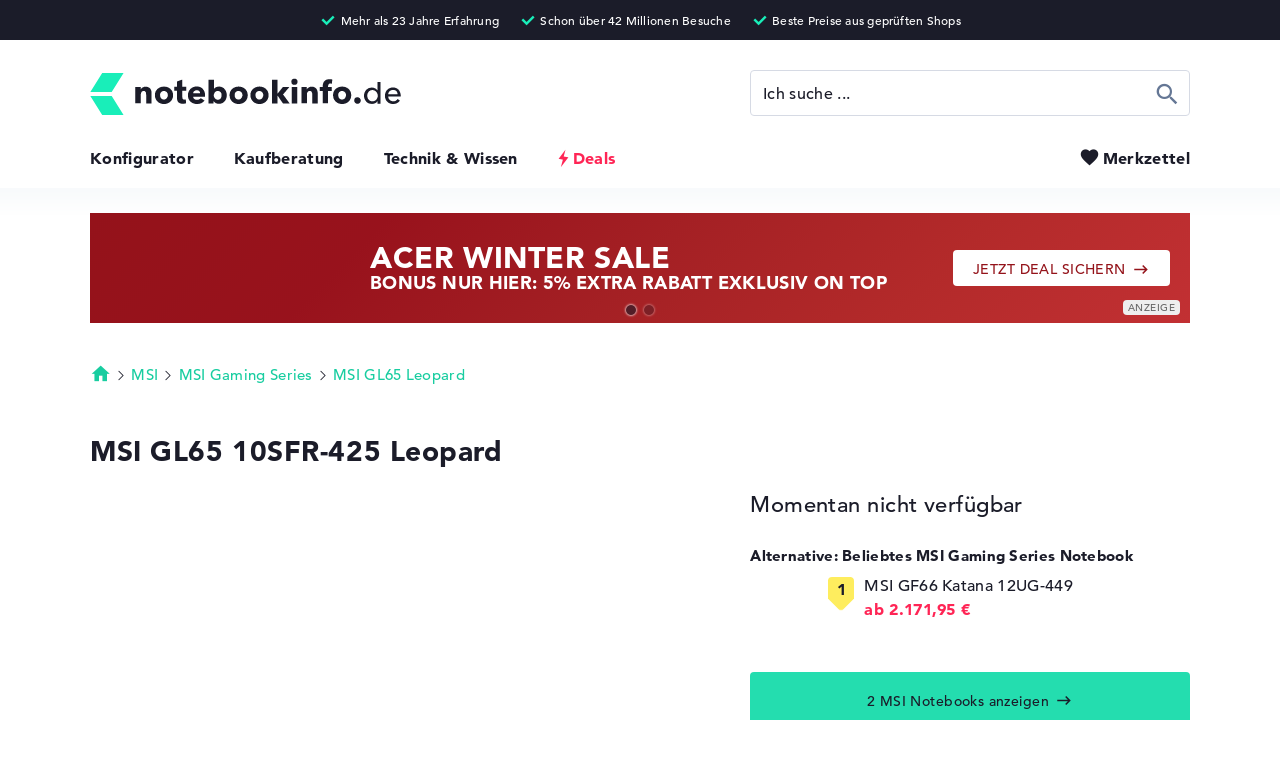

--- FILE ---
content_type: text/html; charset=utf-8
request_url: https://www.notebookinfo.de/produkt/msi-gl65-10sfr-425-leopard-39950
body_size: 31900
content:
<!DOCTYPE html>
<html lang="de" xmlns="http://www.w3.org/1999/xhtml" xmlns:fb="http://ogp.me/ns/fb#" xmlns:og="http://ogp.me/ns#"><head><title>&#09655; MSI GL65 10SFR-425 Leopard Tests & Daten</title><meta charset="utf-8" /><meta http-equiv="X-UA-Compatible" content="IE=edge,chrome=1" /><meta http-equiv="x-dns-prefetch-control" content="on" /><meta name="robots" content="index, follow" /><meta name="viewport" content="width=device-width,initial-scale=1,minimum-scale=1" /><meta name="description" content="MSI GL65 10SFR-425 Leopard &#10004; 15,6&quot; IPS, Intel Core i7-10750H, NVIDIA GeForce RTX 2070, 1 TB (0016U7-425, 4719072743390)" /><meta name="apple-touch-fullscreen" content="yes" /><meta name="apple-mobile-web-app-capable" content="yes" /><meta name="mobile-web-app-capable" content="yes" /><meta name="apple-mobile-web-app-title" content="Notebookinfo" /><meta name="apple-mobile-web-app-status-bar-style" content="default" /><meta name="application-name" content="Notebookinfo" /><meta name="msapplication-tooltip" content="Notebookinfo" /><meta name="msapplication-starturl" content="https://www.notebookinfo.de/" /><meta name="msapplication-tap-highlight" content="no" /><meta name="msapplication-TileColor" content="#1B1C29" /><meta name="msapplication-TileImage" content="https://www.notebookinfo.de/images/favicon/mstile-144x144.png" /><meta name="msapplication-square70x70logo" content="https://www.notebookinfo.de/images/favicon/mstile-70x70.png" /><meta name="msapplication-square150x150logo" content="https://www.notebookinfo.de/images/favicon/mstile-150x150.png" /><meta name="msapplication-square310x310logo" content="https://www.notebookinfo.de/images/favicon/mstile-310x310.png" /><meta name="msapplication-wide310x150logo" content="https://www.notebookinfo.de/images/favicon/mstile-310x150.png" /><meta name="msapplication-navbutton-color" content="#1B1C29" /><meta name="msapplication-config" content="https://www.notebookinfo.de/browserconfig.xml" /><meta name="msapplication-task" content="name=Notebookinfo;action-uri=https://www.notebookinfo.de/produkt/msi-gl65-10sfr-425-leopard-39950;icon-uri=https://www.notebookinfo.de/favicon.ico" /><meta name="theme-color" content="#1B1C29" /><meta property="og:locale" content="de_DE" /><meta property="og:type" content="website" /><meta property="og:image" content="https://media.notebookinfo.de/produkt/39950/1200x630/center/ffffff/msi-gl65-10sfr-425-leopard-1.jpg" /><meta property="og:title" content="&#09655; MSI GL65 10SFR-425 Leopard Tests & Daten" /><meta property="og:url" content="https://www.notebookinfo.de/produkt/msi-gl65-10sfr-425-leopard-39950" /><meta property="og:description" content="MSI GL65 10SFR-425 Leopard &#10004; 15,6&quot; IPS, Intel Core i7-10750H, NVIDIA GeForce RTX 2070, 1 TB (0016U7-425, 4719072743390)" /><meta property="twitter:domain" content="https://www.notebookinfo.de/" /><meta property="twitter:card" content="summary_large_image" /><meta property="twitter:title" content="&#09655; MSI GL65 10SFR-425 Leopard Tests & Daten" /><meta property="twitter:description" content="MSI GL65 10SFR-425 Leopard &#10004; 15,6&quot; IPS, Intel Core i7-10750H, NVIDIA GeForce RTX 2070, 1 TB (0016U7-425, 4719072743390)" /><meta property="twitter:url" content="https://www.notebookinfo.de/produkt/msi-gl65-10sfr-425-leopard-39950" /><meta property="twitter:image" content="https://media.notebookinfo.de/produkt/39950/1200x630/center/ffffff/msi-gl65-10sfr-425-leopard-1.jpg" /><link rel="canonical" href="https://www.notebookinfo.de/produkt/msi-gl65-10sfr-425-leopard-39950" /><link rel="dns-prefetch" href="https://media.notebookinfo.de/" /><link rel="preconnect" href="https://media.notebookinfo.de/" /><link rel="preload" href="https://www.notebookinfo.de/fonts/avenir/1475532/c9aeeabd-dd65-491d-b4be-3e0db9ae47a0.woff" as="font" type="font/woff" crossorigin /><link rel="preload" href="https://www.notebookinfo.de/fonts/avenir/1475556/75b36c58-2a02-4057-a537-09af0832ae46.woff" as="font" type="font/woff" crossorigin /><link rel="preload" href="https://www.notebookinfo.de/fonts/logos/logos-webfont.woff" as="font" type="font/woff" crossorigin /><link rel="preload" href="https://www.notebookinfo.de/fonts/icons/icons-webfont.woff" as="font" type="font/woff" crossorigin /><link rel="preload" href="https://www.notebookinfo.de/fonts/category-icons/category-icons-webfont.woff" as="font" type="font/woff" crossorigin /><link rel="manifest" type="application/manifest+json" href="https://www.notebookinfo.de/manifest.json" /><link rel="search" type="application/opensearchdescription+xml" title="notebookinfo.de" href="https://www.notebookinfo.de/opensearch.xml" /><link rel="icon" type="image/png" sizes="192x192" href="https://www.notebookinfo.de/images/favicon/android-chrome-192x192.png" /><link rel="icon" type="image/png" sizes="48x48" href="https://www.notebookinfo.de/images/favicon/favicon-48x48.png" /><link rel="icon" type="image/png" sizes="32x32" href="https://www.notebookinfo.de/images/favicon/favicon-32x32.png" /><link rel="icon" type="image/png" sizes="16x16" href="https://www.notebookinfo.de/images/favicon/favicon-16x16.png" /><link rel="shortcut icon" href="https://www.notebookinfo.de/favicon.ico" /><link rel="fluid-icon" type="image/png" href="https://www.notebookinfo.de/images/favicon/fluid-icon-512x512.png" /><link rel="apple-touch-icon" type="image/png" href="https://www.notebookinfo.de/images/favicon/apple-touch-icon.png" /><link rel="apple-touch-icon" type="image/png" sizes="57x57" href="https://www.notebookinfo.de/images/favicon/apple-touch-icon-57x57.png" /><link rel="apple-touch-icon" type="image/png" sizes="60x60" href="https://www.notebookinfo.de/images/favicon/apple-touch-icon-60x60.png" /><link rel="apple-touch-icon" type="image/png" sizes="72x72" href="https://www.notebookinfo.de/images/favicon/apple-touch-icon-72x72.png" /><link rel="apple-touch-icon" type="image/png" sizes="76x76" href="https://www.notebookinfo.de/images/favicon/apple-touch-icon-76x76.png" /><link rel="apple-touch-icon" type="image/png" sizes="114x114" href="https://www.notebookinfo.de/images/favicon/apple-touch-icon-114x114.png" /><link rel="apple-touch-icon" type="image/png" sizes="120x120" href="https://www.notebookinfo.de/images/favicon/apple-touch-icon-120x120.png" /><link rel="apple-touch-icon" type="image/png" sizes="144x144" href="https://www.notebookinfo.de/images/favicon/apple-touch-icon-144x144.png" /><link rel="apple-touch-icon" type="image/png" sizes="152x152" href="https://www.notebookinfo.de/images/favicon/apple-touch-icon-152x152.png" /><link rel="apple-touch-icon" type="image/png" sizes="180x180" href="https://www.notebookinfo.de/images/favicon/apple-touch-icon-180x180.png" /><link rel="apple-touch-icon-precomposed" type="image/png" sizes="57x57" href="https://www.notebookinfo.de/images/favicon/apple-touch-icon-57x57-precomposed.png" /><link rel="apple-touch-icon-precomposed" type="image/png" sizes="60x60" href="https://www.notebookinfo.de/images/favicon/apple-touch-icon-60x60-precomposed.png" /><link rel="apple-touch-icon-precomposed" type="image/png" sizes="72x72" href="https://www.notebookinfo.de/images/favicon/apple-touch-icon-72x72-precomposed.png" /><link rel="apple-touch-icon-precomposed" type="image/png" sizes="76x76" href="https://www.notebookinfo.de/images/favicon/apple-touch-icon-76x76-precomposed.png" /><link rel="apple-touch-icon-precomposed" type="image/png" sizes="114x114" href="https://www.notebookinfo.de/images/favicon/apple-touch-icon-114x114-precomposed.png" /><link rel="apple-touch-icon-precomposed" type="image/png" sizes="120x120" href="https://www.notebookinfo.de/images/favicon/apple-touch-icon-120x120-precomposed.png" /><link rel="apple-touch-icon-precomposed" type="image/png" sizes="144x144" href="https://www.notebookinfo.de/images/favicon/apple-touch-icon-144x144-precomposed.png" /><link rel="apple-touch-icon-precomposed" type="image/png" sizes="152x152" href="https://www.notebookinfo.de/images/favicon/apple-touch-icon-152x152-precomposed.png" /><link rel="apple-touch-icon-precomposed" type="image/png" sizes="180x180" href="https://www.notebookinfo.de/images/favicon/apple-touch-icon-180x180-precomposed.png" /><link rel="mask-icon" color="#7b7b7b" href="https://www.notebookinfo.de/images/favicon/safari-pinned-tab.svg" /><link rel="preload" href="https://media.notebookinfo.de/produkt/39950/535x535/center/f3f5f7/msi-gl65-10sfr-425-leopard-1.jpg" as="image" /><link rel="image_src" href="https://media.notebookinfo.de/produkt/39950/1200x630/center/ffffff/msi-gl65-10sfr-425-leopard-1.jpg" /><link rel="preload" href="https://www.notebookinfo.de/css/1748294548/font.css" as="style" /><link rel="preload" href="https://www.notebookinfo.de/javascript/1769283491/product.js" as="script" /> <link rel="stylesheet" href="https://www.notebookinfo.de/css/1748294548/font.css" type="text/css" /><style>@charset "UTF-8";@font-face{font-family:"logos";font-display:swap;src:url('/fonts/logos/logos-webfont.eot');src:url('/fonts/logos/logos-webfont.eot?#iefix') format('embedded-opentype'),url('/fonts/logos/logos-webfont.woff') format('woff');font-style:normal;font-weight:normal;font-display:block}@font-face{font-family:"icons";font-display:swap;src:url('/fonts/icons/icons-webfont.eot');src:url('/fonts/icons/icons-webfont.eot?#iefix') format('embedded-opentype'),url('/fonts/icons/icons-webfont.woff') format('woff');font-style:normal;font-weight:normal;font-display:block}@font-face{font-family:"category-icons";font-display:swap;src:url('/fonts/category-icons/category-icons-webfont.eot');src:url('/fonts/category-icons/category-icons-webfont.eot?#iefix') format('embedded-opentype'),url('/fonts/category-icons/category-icons-webfont.woff') format('woff');font-style:normal;font-weight:normal;font-display:block}@font-face{font-family:"usage-profile-icons";font-display:swap;src:url('/fonts/usage-profile-icons/usage-profile-icons-webfont.eot');src:url('/fonts/usage-profile-icons/usage-profile-icons-webfont.eot?#iefix') format('embedded-opentype'),url('/fonts/usage-profile-icons/usage-profile-icons-webfont.woff') format('woff');font-style:normal;font-weight:normal;font-display:swap}@-webkit-keyframes text-slider-1{0%,8.3%{left:-100%}8.3%,25%{left:0}33.33%,100%{left:110%}}@-moz-keyframes text-slider-1{0%,8.3%{left:-100%}8.3%,25%{left:0}33.33%,100%{left:110%}}@-o-keyframes text-slider-1{0%,8.3%{left:-100%}8.3%,25%{left:0}33.33%,100%{left:110%}}@keyframes text-slider-1{0%,8.3%{left:-100%}8.3%,25%{left:0}33.33%,100%{left:110%}}@-webkit-keyframes text-slider-2{0%,33.33%{left:-100%}41.63%,58.29%{left:0}66.66%,100%{left:110%}}@-moz-keyframes text-slider-2{0%,33.33%{left:-100%}41.63%,58.29%{left:0}66.66%,100%{left:110%}}@-o-keyframes text-slider-2{0%,33.33%{left:-100%}41.63%,58.29%{left:0}66.66%,100%{left:110%}}@keyframes text-slider-2{0%,33.33%{left:-100%}41.63%,58.29%{left:0}66.66%,100%{left:110%}}@-webkit-keyframes text-slider-3{0%,66.66%{left:-100%}74.96%,91.62%{left:0}100%{left:110%}}@-moz-keyframes text-slider-3{0%,66.66%{left:-100%}74.96%,91.62%{left:0}100%{left:110%}}@-o-keyframes text-slider-3{0%,66.66%{left:-100%}74.96%,91.62%{left:0}100%{left:110%}}@keyframes text-slider-3{0%,66.66%{left:-100%}74.96%,91.62%{left:0}100%{left:110%}}@-webkit-keyframes color-pulse-black{0%{color:#1b1c29}50%{color:#bbb}100%{color:#1b1c29}}@-moz-keyframes color-pulse-black{0%{color:#1b1c29}50%{color:#bbb}100%{color:#1b1c29}}@-o-keyframes color-pulse-black{0%{color:#1b1c29}50%{color:#bbb}100%{color:#1b1c29}}@keyframes color-pulse-black{0%{color:#1b1c29}50%{color:#bbb}100%{color:#1b1c29}}*,*:before,*:after{-webkit-text-size-adjust:100%;-moz-text-size-adjust:100%;-ms-text-size-adjust:100%;-o-text-size-adjust:100%;text-size-adjust:100%;-webkit-font-smoothing:antialiased;-moz-font-smoothing:antialiased;-ms-font-smoothing:antialiased;-o-font-smoothing:antialiased;font-smoothing:antialiased;-webkit-font-feature-settings:"liga" 0;-moz-font-feature-settings:"liga" 0;-ms-font-feature-settings:"liga" 0;-o-font-feature-settings:"liga" 0;font-feature-settings:"liga" 0;-webkit-box-sizing:border-box;-moz-box-sizing:border-box;-ms-box-sizing:border-box;-o-box-sizing:border-box;box-sizing:border-box;-moz-osx-font-smoothing:grayscale;-webkit-backface-visibility:hidden;-moz-backface-visibility:hidden;-ms-backface-visibility:hidden;-o-backface-visibility:hidden;backface-visibility:hidden;-webkit-tap-highlight-color:transparent;-webkit-column-break-inside:avoid;page-break-inside:avoid;break-inside:avoid;font-size:15px;letter-spacing:0.02em;vertical-align:baseline;margin:0;padding:0;outline:none;zoom:1}article,aside,command,details,dialog,figure,figcaption,footer,header,main,menu,nav,picture,section{display:block}html{overflow-y:auto;overflow-x:hidden}html,body{height:100%;max-width:100%;min-height:100%;background:#fff}body{position:relative;cursor:default}hr{border:0}h1,h2,h3,h4,h5,h6{font-weight:normal}ul,ol,menu,li{list-style-type:none}a{text-decoration:none}strong{font-weight:800}s{text-decoration:line-through}img{-ms-interpolation-mode:bicubic;border:0;image-rendering:optimizeQuality;display:block}dialog{position:static;border:none;background:transparent}fieldset{border:0}fieldset legend{font-weight:normal}input,textarea{resize:none}input[type="text"],input[type="url"],input[type="search"],textarea,select{background:#fff}button{width:auto;background:transparent;border:none;cursor:pointer}table{border-spacing:0}*,*:before,*:after{font-family:'AvenirLT',Helvetica,Arial,sans-serif;font-weight:500}html.lock-scrolling{overflow-y:hidden;-ms-overflow-y:hidden}body{color:#1b1c29}body.consent>footer{padding-bottom:122px}a{-webkit-transition:color 0.3s,background 0.3s,border 0.3s;-moz-transition:color 0.3s,background 0.3s,border 0.3s;-o-transition:color 0.3s,background 0.3s,border 0.3s;transition:color 0.3s,background 0.3s,border 0.3s;font-size:inherit;line-height:inherit;text-decoration:none;color:#1b1c29}a:focus{color:#18cda0}a.no-touch:hover{color:#18cda0}a.no-touch.underline:hover{border-color:#18cda0}a.highlight{color:#18cda0}a.highlight.underline{border-bottom:1px solid #18cda0}a.underline{border-bottom:1px solid #1b1c29}a.anchor-arrow:before{content:'\e901';font-family:'icons';font-size:1.1em;vertical-align:top;margin-right:2px}body.keyboard-use a.no-touch:focus{border-radius:4px;outline:1px dashed #666F93;outline-offset:5px}img.lazy-image{-webkit-transition:opacity 0.5s;-moz-transition:opacity 0.5s;-o-transition:opacity 0.5s;transition:opacity 0.5s;opacity:0}img.lazy-image[src^="http"]{opacity:1}body{color:#1b1c29}body.consent>footer{padding-bottom:122px}#header{padding:73px 40px 2px 40px;position:relative}#header-key-facts{text-align:center;color:#fff;height:40px;position:absolute;top:0;right:0;left:0;z-index:9;background:#1b1c29;display:block;overflow:hidden}#header-key-facts span{max-width:1100px;margin:0 auto;padding:8px 10px 0 10px;display:inline-block}#header-key-facts span:before{content:'\e917';font-family:'icons';font-size:18px;color:#19eeb9;margin-right:3px;position:relative;top:3px;display:inline-block}#header-key-facts span:after{content:attr(title);font-size:12px}#mobile-header{max-width:1100px;margin:0 auto;position:relative}#header-logo{height:42px;display:inline-block}#header-logo img{width:auto;height:42px}#header-menu{margin-top:29px;margin-bottom:18px;position:relative}#header-menu li{padding-left:40px;display:inline-block}#header-menu li:first-child{padding-left:0}#header-menu li.selected a{color:#18cda0}#header-menu li.selected a.deals{color:#18cda0}#header-menu li.selected a.deals.no-touch:hover{color:#18cda0}#header-menu li a{font-weight:800;font-size:16px}#header-menu li a.deals{color:#ff2555;padding-left:15px;position:relative}#header-menu li a.deals.no-touch:hover,#header-menu li a.deals.no-touch:focus{color:#18cda0}#header-menu li a.deals.no-touch:hover:before,#header-menu li a.deals.no-touch:focus:before{-webkit-transform:scale(1.1);-moz-transform:scale(1.1);-ms-transform:scale(1.1);transform:scale(1.1)}#header-menu li a.deals.no-touch:before{-webkit-transition:- webkit-transform 0.2s;-moz-transition:- moz-transform 0.2s;-o-transition:- o-transform 0.2s;transition:transform 0.2s;-webkit-transform-origin:50% 50%;-moz-transform-origin:50% 50%;-ms-transform-origin:50% 50%;transform-origin:50% 50%}#header-menu li a.deals:before{content:'\e912';font:23px/16px 'icons';text-indent:-6px;position:absolute;top:2px;left:0}#header-menu button{-webkit-transition:color 0.2s;-moz-transition:color 0.2s;-o-transition:color 0.2s;transition:color 0.2s;font-weight:800;font-size:16px;color:#1b1c29;position:absolute;top:0;right:0}#header-menu button[data-amount][data-amount="9+"]:before{left:-35px}#header-menu button[data-amount][data-amount="9+"]:after{width:21px;height:21px;padding-top:6px;top:-10px;left:-22px}#header-menu button[data-amount]:before{left:-30px}#header-menu button[data-amount]:after{opacity:1}#header-menu button:before{-webkit-transition:color 0.2s,left 0.2s;-moz-transition:color 0.2s,left 0.2s;-o-transition:color 0.2s,left 0.2s;transition:color 0.2s,left 0.2s;content:'\e90b';font-family:'icons';font-size:21px;color:#1b1c29;position:absolute;top:-2px;left:-24px;z-index:1}#header-menu button:after{-webkit-border-radius:50%;-moz-border-radius:50%;border-radius:50%;-webkit-transition:opacity 0.2s,width 0.2s,height 0.2s,padding-top 0.2s,top 0.2s,left 0.2s;-moz-transition:opacity 0.2s,width 0.2s,height 0.2s,padding-top 0.2s,top 0.2s,left 0.2s;-o-transition:opacity 0.2s,width 0.2s,height 0.2s,padding-top 0.2s,top 0.2s,left 0.2s;transition:opacity 0.2s,width 0.2s,height 0.2s,padding-top 0.2s,top 0.2s,left 0.2s;opacity:0;content:attr(data-amount);font-size:11px;line-height:11px;text-align:center;color:#fff;width:17px;height:17px;padding-top:4px;position:absolute;top:-9px;left:-17px;z-index:2;background:#24ddaf;display:block}#header-menu button.selected,#header-menu button.no-touch:hover,#header-menu button:focus{color:#666F93}#header-menu button.selected:before,#header-menu button.no-touch:hover:before,#header-menu button:focus:before{color:#666F93}body.keyboard-use #header-menu button:focus{border-radius:4px;outline:1px dashed #666F93;outline-offset:5px}#toggle-menu-button{display:none}@media only screen and (max-width:990px){#header-logo{padding-top:4px}#header-logo img{width:auto;height:34px}#header-menu li{padding-left:20px}}@media only screen and (min-width:1100px){#header{padding-right:40px;padding-left:40px}}@media only screen and (max-width:768px){body.is-scrolling #header:after{-webkit-box-shadow:0px 0px 25px 2px rgba(0,0,0,0.4);-moz-box-shadow:0px 0px 25px 2px rgba(0,0,0,0.4);box-shadow:0px 0px 25px 2px rgba(0,0,0,0.4)}#header{padding-top:58px;position:static}#header:after{-webkit-transition:box-shadow 0.2s;-moz-transition:box-shadow 0.2s;-o-transition:box-shadow 0.2s;transition:box-shadow 0.2s;-webkit-box-shadow:0px 0px 0px 0px rgba(0,0,0,0.4);-moz-box-shadow:0px 0px 0px 0px rgba(0,0,0,0.4);box-shadow:0px 0px 0px 0px rgba(0,0,0,0.4);content:'';height:58px;position:fixed;top:0;right:-20px;left:-20px;z-index:8;display:block}#mobile-header{height:58px;padding:11px 20px 0 20px;position:fixed;top:0;right:0;bottom:0;left:0;z-index:10;background:#fff;overflow:hidden}#mobile-header.open{height:auto}#mobile-header.open #toggle-menu-button:before{content:'\e908';font-size:26px}#header-logo{padding-top:5px}#header-logo img{height:28px}#toggle-menu-button{width:36px;height:36px;position:absolute;top:11px;right:12px;display:block}#toggle-menu-button:before{content:'\e918';font-family:'icons';font-size:32px}#header-search{margin:20px auto 0 auto}#header-menu{text-align:center}#header-menu li{font-size:20px;padding:20px 0;display:block}#header-menu li a.deals{padding-left:20px}#header-menu li a.deals:before{font:26px/19px 'icons';text-indent:-6px}#header-menu button{font-size:20px;margin-top:16px;position:relative;top:0;left:12px}#header-menu button[data-amount][data-amount="9+"]:before{left:-40px}#header-menu button[data-amount][data-amount="9+"]:after{width:23px;height:23px;padding-top:6px;top:-10px;left:-26px}#header-menu button[data-amount]:before{left:-36px}#header-menu button:before{top:2px;left:-28px}#header-menu button:after{top:-4px;left:-21px}}@media only screen and (max-width:740px){#header-key-facts{display:none}}@media only screen and (max-width:414px){#header{padding:58px 35px 0 35px}#header-logo{padding-top:6px}#header-logo img{height:24px}}@media only screen and (max-width:350px){#header-logo{padding-top:8px}#header-logo img{height:20px}}#footer{font-size:14px;min-height:245px;background:#151b26}#footer-top{max-width:1100px;margin:0 auto;position:relative}#footer-navigation{vertical-align:top;padding:0 0 75px 40px;display:inline-block}#footer-navigation strong{font-weight:500;color:#9ca6ac}#footer-navigation a{color:#fff}#footer-navigation a.no-touch:hover,#footer-navigation a:focus{color:#24ddaf}#footer-navigation>li{vertical-align:top;display:inline-block}#footer-navigation>li:first-child li:last-child a{color:#24ddaf}#footer-navigation>li.column-one{width:190px}#footer-navigation>li.column-two{width:380px}#footer-navigation>li ol{width:190px;vertical-align:top;display:inline-block}#footer-navigation>li li{padding-top:12px;display:block}#footer-navigation>li li:first-child{padding-top:0;padding-bottom:8px}body.keyboard-use #footer-navigation a:focus{outline-color:#fff}#footer-newsletter{vertical-align:top;color:#9ca6ac;width:344px;position:absolute;right:40px;display:inline-block}#footer-newsletter strong{font-weight:500}#footer-newsletter p{color:#fff;padding-top:20px}#footer-newsletter div{padding:22px 0;position:relative}#footer-newsletter input{width:344px;height:56px;border:0}#footer-newsletter button{-webkit-border-radius:0 4px 4px 0;-moz-border-radius:0 4px 4px 0;border-radius:0 4px 4px 0;width:56px;height:56px;position:absolute;top:22px;right:0;background:#24ddaf;overflow:hidden}#footer-newsletter button:before{content:'\e913';font:22px/17px 'icons';color:#fff;width:54px;height:54px;padding-top:20px;display:block}#footer-newsletter ul{margin-top:-2px}#footer-newsletter ul li{padding-top:8px}#footer-newsletter ul li:before{content:'\e906';font-family:'icons';font-weight:bold;font-size:19px;color:#24ddaf;margin-right:5px;position:relative;top:3px;left:-2px;display:inline-block}#footer-newsletter ul li:first-child{padding-top:0}#footer-bottom-wrapper{max-width:1100px;margin:0 auto;padding:37px 40px 20px 40px;position:relative}#footer-calculation{background:#1b1c29}#footer-calculation p,#footer-calculation strong{font-size:13px;line-height:17px;color:#8c969d}#footer-calculation p{max-width:1100px;margin:0 auto;padding:20px 40px 30px 40px}#footer-bottom{background:#222b37}#footer-bottom ol{position:relative;top:6px}#footer-bottom ol.languages{margin-top:10px}#footer-bottom ol.languages li,#footer-bottom ol.languages a{font-size:12px;color:#9ca6ac}#footer-bottom ol.languages li:first-child{padding-right:5px}#footer-bottom ol a{font-size:14px;color:#fff}#footer-bottom ol a.no-touch:hover,#footer-bottom ol a:focus{color:#24ddaf}#footer-bottom ol li{padding-right:15px;display:inline-block}#footer-bottom ol li:last-child{padding-right:0}#footer-bottom #price-information{font-size:11px;line-height:15px;color:#9ca6ac;padding-top:33px}#footer-bottom #price-information.highlight:after{color:#fff}#footer-bottom #price-information:after{content:attr(data-text);font-size:11px;line-height:15px;margin-top:15px;display:inline-block}body.keyboard-use #footer-bottom ol a:focus{outline-color:#fff}@media only screen and (min-width:1100px){#footer{padding-right:40px;padding-left:40px}#footer-bottom{margin:0 -40px;padding-right:40px;padding-left:40px}#footer-navigation{padding-left:0}#footer-newsletter{right:0}#footer-bottom-wrapper{padding-right:0;padding-left:0}#footer-calculation{margin:0 -40px;padding-right:40px;padding-left:40px}#footer-calculation p{padding-right:0;padding-left:0}#footer-bottom ul{right:0}}@media only screen and (max-width:950px){#footer-navigation>li.column-one{width:150px}#footer-navigation>li.column-two{width:300px}#footer-navigation>li ol{width:150px}#footer-newsletter{width:300px}#footer-newsletter input{width:300px}}@media only screen and (max-width:820px){#footer-navigation>li.column-one{width:130px}#footer-navigation>li.column-two{width:260px}#footer-navigation>li ol{width:130px}}@media only screen and (max-width:768px){#footer-navigation{padding:0 0 52px 20px}#footer-navigation>li.column-one{width:240px}#footer-navigation>li.column-two{width:240px}#footer-navigation>li ol{width:240px}#footer-navigation>li ol+ol{margin-top:43px}#footer-newsletter{width:230px}#footer-newsletter input{width:230px}#footer-bottom-wrapper{padding:37px 20px 20px 20px}#footer-bottom #price-information,#footer-bottom #price-information:after{font-size:12px;line-height:16px}#footer-bottom ul{right:20px}#footer-calculation p{padding:20px 20px 30px 20px}#footer-calculation p,#footer-calculation strong{font-size:12px;line-height:16px}}@media only screen and (max-width:700px){#footer-navigation>li.column-one,#footer-navigation>li.column-two,#footer-navigation>li ol{width:170px}}@media only screen and (max-width:600px){#footer-navigation>li.column-one,#footer-navigation>li.column-two,#footer-navigation>li ol{width:130px}#footer-bottom ol{top:0}#footer-bottom ol li{padding-right:0;display:block}#footer-bottom ol li:first-child{padding-top:0}#footer-bottom ol li a{padding:8px 0;display:inline-block}}@media only screen and (max-width:570px){#footer-navigation{width:100%;position:relative}#footer-navigation>li.column-one,#footer-navigation>li.column-two{width:50%}#footer-navigation>li.column-two ol+ol{position:absolute;top:256px;left:20px}#footer-newsletter{width:100%;padding:217px 20px 238px 20px;position:relative;right:auto}#footer-newsletter div{position:absolute;top:372px;right:20px;left:20px}#footer-newsletter ul{position:absolute;top:280px}#footer-newsletter input{width:100%}}.button{-webkit-border-radius:4px;-moz-border-radius:4px;border-radius:4px;-webkit-transition:opacity 0.2s,color 0.2s,border-color 0.2s,background 0.2s,text-stroke 0.2s;-moz-transition:opacity 0.2s,color 0.2s,border-color 0.2s,background 0.2s,text-stroke 0.2s;-o-transition:opacity 0.2s,color 0.2s,border-color 0.2s,background 0.2s,text-stroke 0.2s;transition:opacity 0.2s,color 0.2s,border-color 0.2s,background 0.2s,text-stroke 0.2s;font-size:14px;line-height:14px;letter-spacing:0.03em;color:#24ddaf;height:46px;padding:18px 30px 0 30px;position:relative;background-color:#1b1c29;display:inline-block}.button:hover,.button:focus{background-color:#2f3148}.button[disabled]{opacity:0.3;cursor:default}.button[disabled].no-touch.green:hover{color:#1b1c29;background-color:#24ddaf}.button.no-touch:hover{color:#24ddaf}.button.loading{opacity:0.3;cursor:default}.button.loading:before{content:'';position:absolute;top:0;bottom:0;background-size:30px 30px;background-repeat:no-repeat;background-position:center center}.button.loading.green{color:transparent}.button.loading.green:before{background-image:url('/images/spinner/cycle-button-green.gif')}.button.loading.green[data-loading-text]:before{content:attr(data-loading-text);color:#1b1c29;padding-top:16px;padding-left:40px;background-position:0 center}.button.loading.no-touch.green:hover{color:transparent;background-color:#24ddaf}.button.small{height:38px;padding:12px 20px 0 20px}.button.large{height:56px;padding-top:22px}.button.huge{line-height:16px;height:60px;padding-top:25px;padding-left:25px;padding-right:25px}.button.variable-height.large{height:auto;padding-top:22px;padding-bottom:20px}.button.white{color:#1b1c29;background-color:#fff}.button.white.no-touch:hover{color:#fff;background-color:#24ddaf}.button.grey{color:#fff;background-color:#d6dae4}.button.grey.no-touch:hover{background-color:#1b1c29}.button.green{color:#1b1c29;background-color:#24ddaf}.button.green.no-touch:hover{color:#fff;background-color:#1b1c29}.button.blue{color:#fff;background-color:#d6dae4}.button.blue.no-touch:hover{background-color:#d6dae4}.button.red{color:#fff;background-color:#ff2555}.button.red.no-touch:hover{color:#fff;background-color:#1b1c29}.button.border{color:#1b1c29;background-color:#fff;border:1px solid #1b1c29}.button.border.no-touch:hover{background-color:#1b1c29}.button.border.green{background-color:#fff;border:1px solid #24ddaf}.button.border.green.no-touch:hover{color:#fff;background-color:#24ddaf}.button.border.blue{color:#666F93;background-color:#fff;border:1px solid #d6dae4}.button.border.blue.no-touch:hover{color:#fff;background-color:#d6dae4;border-color:#d6dae4}.button.arrow-left:before{content:'\e900';font-family:'icons';font-size:18px;vertical-align:middle;margin-right:6px;position:relative;top:-1px}.button.arrow:after{content:'\e901';font-family:'icons';font-size:18px;vertical-align:middle;margin-left:6px;position:relative;top:-1px}.button.flash:before{content:'\e912';font-family:'icons';font-size:20px;vertical-align:top;position:relative;top:-2px}a.button{padding-top:17px}a.button.arrow:after{vertical-align:top}a.button.small.arrow{padding-top:13px}button.button{padding-top:2px}button.button.small,button.button.large,button.button.huge{padding-top:2px}button.button.huge{font-size:15px}body.keyboard-use .button:focus{outline:1px dashed #666F93;outline-offset:5px}.label-deal-circle{-webkit-border-radius:50%;-moz-border-radius:50%;border-radius:50%;text-align:center;color:#fff;width:48px;height:48px;background:#1b1c29;display:inline-block}.label-deal-circle:before{content:'Top Deal';font-weight:800;font-size:9px;line-height:12px;width:48px;height:48px;padding:12px 5px 0 5px;display:block}.label-discount{-webkit-border-radius:4px;-moz-border-radius:4px;border-radius:4px;color:#fff;height:27px;padding:4px 10px 0 5px;background:#ff405a;display:inline-block}.label-discount:before{content:'\e912';font-family:'icons';font-size:18px;vertical-align:top}.label-discount:after{content:attr(data-discount);font-weight:800;font-size:12px;line-height:14px}.label-asked{-webkit-border-radius:4px;-moz-border-radius:4px;border-radius:4px;height:22px;padding:1px 6px 0 1px;background:#feed5e;display:inline-block}.label-asked:before{content:'\e912';font-weight:800;font-size:17px;line-height:11px;vertical-align:middle}.label-asked:after{content:'Sehr gefragt!';font-weight:800;font-size:11px;line-height:10px;vertical-align:middle;position:relative;top:1px;margin-left:1px}.label-new,.label-top-offer,.label-ad,.label-deal{-webkit-border-radius:4px;-moz-border-radius:4px;border-radius:4px;line-height:18px;vertical-align:top;height:22px;padding:1px 7px 0 7px;display:inline-block}.label-new.border,.label-top-offer.border,.label-ad.border,.label-deal.border{height:23px}.label-new:after,.label-top-offer:after,.label-ad:after,.label-deal:after{font-size:11px;line-height:11px}.label-new,.label-top-offer,.label-deal{color:#fff;background:#5ba7ff}.label-new.border,.label-top-offer.border,.label-deal.border{color:#5ba7ff;background:none;border:1px solid #5ba7ff}.label-new:before,.label-top-offer:before,.label-deal:before{font-family:'icons';line-height:10px;margin-right:4px;position:relative;top:2px;display:inline-block}.label-new:before{content:'\e838'}.label-new:after{content:'Neu!'}.label-top-offer:before{content:'\e914';top:3px}.label-top-offer:after{content:'Top-Angebot'}.label-ad{padding:0 6px;border:1px solid #1b1c29}.label-ad:before{content:'Anzeige';font-size:11px;line-height:11px}.label-deal{padding:1px 7px 0 4px;background:#ff2555}.label-deal.border{color:#ff2555;background:none;border:1px solid #ff2555}.label-deal:before{content:'\e912';margin-right:0}.label-deal:after{content:'Deal'}.rank{width:26px;height:34px;position:relative;display:block}.rank:before{-webkit-border-radius:4px 4px 0 0;-moz-border-radius:4px 4px 0 0;border-radius:4px 4px 0 0;content:attr(data-rank);font-weight:800;font-size:16px;text-align:center;text-indent:1px;width:26px;height:22px;padding-top:3px;position:relative;z-index:2;background:#feed5e;display:block}.rank:after{-webkit-border-radius:0 0 4px 0;-moz-border-radius:0 0 4px 0;border-radius:0 0 4px 0;-webkit-transform:rotate(45deg);-moz-transform:rotate(45deg);-ms-transform:rotate(45deg);transform:rotate(45deg);content:'';width:18px;height:18px;position:relative;top:-9px;left:4px;z-index:1;background:#feed5e;display:block}html[lang="de"] .rank-bar[data-rating="0"]:after{content:'Ohne Bewertung'}html[lang="en"] .rank-bar[data-rating="0"]:after{content:'Without rating'}.rank-bar{-webkit-border-radius:10px;-moz-border-radius:10px;border-radius:10px;height:21px;position:relative;background:#ebeff2;display:block;overflow:hidden}.rank-bar.r-1.green .rank{left:1%}.rank-bar.r-1:before,.rank-bar.r-1:after{width:1%}.rank-bar.r-2.green .rank{left:2%}.rank-bar.r-2:before,.rank-bar.r-2:after{width:2%}.rank-bar.r-3.green .rank{left:3%}.rank-bar.r-3:before,.rank-bar.r-3:after{width:3%}.rank-bar.r-4.green .rank{left:4%}.rank-bar.r-4:before,.rank-bar.r-4:after{width:4%}.rank-bar.r-5.green .rank{left:5%}.rank-bar.r-5:before,.rank-bar.r-5:after{width:5%}.rank-bar.r-6.green .rank{left:6%}.rank-bar.r-6:before,.rank-bar.r-6:after{width:6%}.rank-bar.r-7.green .rank{left:7%}.rank-bar.r-7:before,.rank-bar.r-7:after{width:7%}.rank-bar.r-8.green .rank{left:8%}.rank-bar.r-8:before,.rank-bar.r-8:after{width:8%}.rank-bar.r-9.green .rank{left:9%}.rank-bar.r-9:before,.rank-bar.r-9:after{width:9%}.rank-bar.r-10.green .rank{left:10%}.rank-bar.r-10:before,.rank-bar.r-10:after{width:10%}.rank-bar.r-11.green .rank{left:11%}.rank-bar.r-11:before,.rank-bar.r-11:after{width:11%}.rank-bar.r-12.green .rank{left:12%}.rank-bar.r-12:before,.rank-bar.r-12:after{width:12%}.rank-bar.r-13.green .rank{left:13%}.rank-bar.r-13:before,.rank-bar.r-13:after{width:13%}.rank-bar.r-14.green .rank{left:14%}.rank-bar.r-14:before,.rank-bar.r-14:after{width:14%}.rank-bar.r-15.green .rank{left:15%}.rank-bar.r-15:before,.rank-bar.r-15:after{width:15%}.rank-bar.r-16.green .rank{left:16%}.rank-bar.r-16:before,.rank-bar.r-16:after{width:16%}.rank-bar.r-17.green .rank{left:17%}.rank-bar.r-17:before,.rank-bar.r-17:after{width:17%}.rank-bar.r-18.green .rank{left:18%}.rank-bar.r-18:before,.rank-bar.r-18:after{width:18%}.rank-bar.r-19.green .rank{left:19%}.rank-bar.r-19:before,.rank-bar.r-19:after{width:19%}.rank-bar.r-20.green .rank{left:20%}.rank-bar.r-20:before,.rank-bar.r-20:after{width:20%}.rank-bar.r-21.green .rank{left:21%}.rank-bar.r-21:before,.rank-bar.r-21:after{width:21%}.rank-bar.r-22.green .rank{left:22%}.rank-bar.r-22:before,.rank-bar.r-22:after{width:22%}.rank-bar.r-23.green .rank{left:23%}.rank-bar.r-23:before,.rank-bar.r-23:after{width:23%}.rank-bar.r-24.green .rank{left:24%}.rank-bar.r-24:before,.rank-bar.r-24:after{width:24%}.rank-bar.r-25.green .rank{left:25%}.rank-bar.r-25:before,.rank-bar.r-25:after{width:25%}.rank-bar.r-26.green .rank{left:26%}.rank-bar.r-26:before,.rank-bar.r-26:after{width:26%}.rank-bar.r-27.green .rank{left:27%}.rank-bar.r-27:before,.rank-bar.r-27:after{width:27%}.rank-bar.r-28.green .rank{left:28%}.rank-bar.r-28:before,.rank-bar.r-28:after{width:28%}.rank-bar.r-29.green .rank{left:29%}.rank-bar.r-29:before,.rank-bar.r-29:after{width:29%}.rank-bar.r-30.green .rank{left:30%}.rank-bar.r-30:before,.rank-bar.r-30:after{width:30%}.rank-bar.r-31.green .rank{left:31%}.rank-bar.r-31:before,.rank-bar.r-31:after{width:31%}.rank-bar.r-32.green .rank{left:32%}.rank-bar.r-32:before,.rank-bar.r-32:after{width:32%}.rank-bar.r-33.green .rank{left:33%}.rank-bar.r-33:before,.rank-bar.r-33:after{width:33%}.rank-bar.r-34.green .rank{left:34%}.rank-bar.r-34:before,.rank-bar.r-34:after{width:34%}.rank-bar.r-35.green .rank{left:35%}.rank-bar.r-35:before,.rank-bar.r-35:after{width:35%}.rank-bar.r-36.green .rank{left:36%}.rank-bar.r-36:before,.rank-bar.r-36:after{width:36%}.rank-bar.r-37.green .rank{left:37%}.rank-bar.r-37:before,.rank-bar.r-37:after{width:37%}.rank-bar.r-38.green .rank{left:38%}.rank-bar.r-38:before,.rank-bar.r-38:after{width:38%}.rank-bar.r-39.green .rank{left:39%}.rank-bar.r-39:before,.rank-bar.r-39:after{width:39%}.rank-bar.r-40.green .rank{left:40%}.rank-bar.r-40:before,.rank-bar.r-40:after{width:40%}.rank-bar.r-41.green .rank{left:41%}.rank-bar.r-41:before,.rank-bar.r-41:after{width:41%}.rank-bar.r-42.green .rank{left:42%}.rank-bar.r-42:before,.rank-bar.r-42:after{width:42%}.rank-bar.r-43.green .rank{left:43%}.rank-bar.r-43:before,.rank-bar.r-43:after{width:43%}.rank-bar.r-44.green .rank{left:44%}.rank-bar.r-44:before,.rank-bar.r-44:after{width:44%}.rank-bar.r-45.green .rank{left:45%}.rank-bar.r-45:before,.rank-bar.r-45:after{width:45%}.rank-bar.r-46.green .rank{left:46%}.rank-bar.r-46:before,.rank-bar.r-46:after{width:46%}.rank-bar.r-47.green .rank{left:47%}.rank-bar.r-47:before,.rank-bar.r-47:after{width:47%}.rank-bar.r-48.green .rank{left:48%}.rank-bar.r-48:before,.rank-bar.r-48:after{width:48%}.rank-bar.r-49.green .rank{left:49%}.rank-bar.r-49:before,.rank-bar.r-49:after{width:49%}.rank-bar.r-50.green .rank{left:50%}.rank-bar.r-50:before,.rank-bar.r-50:after{width:50%}.rank-bar.r-51.green .rank{left:51%}.rank-bar.r-51:before,.rank-bar.r-51:after{width:51%}.rank-bar.r-52.green .rank{left:52%}.rank-bar.r-52:before,.rank-bar.r-52:after{width:52%}.rank-bar.r-53.green .rank{left:53%}.rank-bar.r-53:before,.rank-bar.r-53:after{width:53%}.rank-bar.r-54.green .rank{left:54%}.rank-bar.r-54:before,.rank-bar.r-54:after{width:54%}.rank-bar.r-55.green .rank{left:55%}.rank-bar.r-55:before,.rank-bar.r-55:after{width:55%}.rank-bar.r-56.green .rank{left:56%}.rank-bar.r-56:before,.rank-bar.r-56:after{width:56%}.rank-bar.r-57.green .rank{left:57%}.rank-bar.r-57:before,.rank-bar.r-57:after{width:57%}.rank-bar.r-58.green .rank{left:58%}.rank-bar.r-58:before,.rank-bar.r-58:after{width:58%}.rank-bar.r-59.green .rank{left:59%}.rank-bar.r-59:before,.rank-bar.r-59:after{width:59%}.rank-bar.r-60.green .rank{left:60%}.rank-bar.r-60:before,.rank-bar.r-60:after{width:60%}.rank-bar.r-61.green .rank{left:61%}.rank-bar.r-61:before,.rank-bar.r-61:after{width:61%}.rank-bar.r-62.green .rank{left:62%}.rank-bar.r-62:before,.rank-bar.r-62:after{width:62%}.rank-bar.r-63.green .rank{left:63%}.rank-bar.r-63:before,.rank-bar.r-63:after{width:63%}.rank-bar.r-64.green .rank{left:64%}.rank-bar.r-64:before,.rank-bar.r-64:after{width:64%}.rank-bar.r-65.green .rank{left:65%}.rank-bar.r-65:before,.rank-bar.r-65:after{width:65%}.rank-bar.r-66.green .rank{left:66%}.rank-bar.r-66:before,.rank-bar.r-66:after{width:66%}.rank-bar.r-67.green .rank{left:67%}.rank-bar.r-67:before,.rank-bar.r-67:after{width:67%}.rank-bar.r-68.green .rank{left:68%}.rank-bar.r-68:before,.rank-bar.r-68:after{width:68%}.rank-bar.r-69.green .rank{left:69%}.rank-bar.r-69:before,.rank-bar.r-69:after{width:69%}.rank-bar.r-70.green .rank{left:70%}.rank-bar.r-70:before,.rank-bar.r-70:after{width:70%}.rank-bar.r-71.green .rank{left:71%}.rank-bar.r-71:before,.rank-bar.r-71:after{width:71%}.rank-bar.r-72.green .rank{left:72%}.rank-bar.r-72:before,.rank-bar.r-72:after{width:72%}.rank-bar.r-73.green .rank{left:73%}.rank-bar.r-73:before,.rank-bar.r-73:after{width:73%}.rank-bar.r-74.green .rank{left:74%}.rank-bar.r-74:before,.rank-bar.r-74:after{width:74%}.rank-bar.r-75.green .rank{left:75%}.rank-bar.r-75:before,.rank-bar.r-75:after{width:75%}.rank-bar.r-76.green .rank{left:76%}.rank-bar.r-76:before,.rank-bar.r-76:after{width:76%}.rank-bar.r-77.green .rank{left:77%}.rank-bar.r-77:before,.rank-bar.r-77:after{width:77%}.rank-bar.r-78.green .rank{left:78%}.rank-bar.r-78:before,.rank-bar.r-78:after{width:78%}.rank-bar.r-79.green .rank{left:79%}.rank-bar.r-79:before,.rank-bar.r-79:after{width:79%}.rank-bar.r-80.green .rank{left:80%}.rank-bar.r-80:before,.rank-bar.r-80:after{width:80%}.rank-bar.r-81.green .rank{left:81%}.rank-bar.r-81:before,.rank-bar.r-81:after{width:81%}.rank-bar.r-82.green .rank{left:82%}.rank-bar.r-82:before,.rank-bar.r-82:after{width:82%}.rank-bar.r-83.green .rank{left:83%}.rank-bar.r-83:before,.rank-bar.r-83:after{width:83%}.rank-bar.r-84.green .rank{left:84%}.rank-bar.r-84:before,.rank-bar.r-84:after{width:84%}.rank-bar.r-85.green .rank{left:85%}.rank-bar.r-85:before,.rank-bar.r-85:after{width:85%}.rank-bar.r-86.green .rank{left:86%}.rank-bar.r-86:before,.rank-bar.r-86:after{width:86%}.rank-bar.r-87.green .rank{left:87%}.rank-bar.r-87:before,.rank-bar.r-87:after{width:87%}.rank-bar.r-88.green .rank{left:88%}.rank-bar.r-88:before,.rank-bar.r-88:after{width:88%}.rank-bar.r-89.green .rank{left:89%}.rank-bar.r-89:before,.rank-bar.r-89:after{width:89%}.rank-bar.r-90.green .rank{left:90%}.rank-bar.r-90:before,.rank-bar.r-90:after{width:90%}.rank-bar.r-91.green .rank{left:91%}.rank-bar.r-91:before,.rank-bar.r-91:after{width:91%}.rank-bar.r-92.green .rank{left:92%}.rank-bar.r-92:before,.rank-bar.r-92:after{width:92%}.rank-bar.r-93.green .rank{left:93%}.rank-bar.r-93:before,.rank-bar.r-93:after{width:93%}.rank-bar.r-94.green .rank{left:94%}.rank-bar.r-94:before,.rank-bar.r-94:after{width:94%}.rank-bar.r-95.green .rank{left:95%}.rank-bar.r-95:before,.rank-bar.r-95:after{width:95%}.rank-bar.r-96.green .rank{left:96%}.rank-bar.r-96:before,.rank-bar.r-96:after{width:96%}.rank-bar.r-97.green .rank{left:97%}.rank-bar.r-97:before,.rank-bar.r-97:after{width:97%}.rank-bar.r-98.green .rank{left:98%}.rank-bar.r-98:before,.rank-bar.r-98:after{width:98%}.rank-bar.r-99.green .rank{left:99%}.rank-bar.r-99:before,.rank-bar.r-99:after{width:99%}.rank-bar.r-100.green .rank{left:100%}.rank-bar.r-100:before,.rank-bar.r-100:after{width:100%}.rank-bar[data-rating="0"]:before{display:none}.rank-bar[data-rating="0"]:after{font-weight:800;width:auto;padding-left:6px}.rank-bar.green{background:#bbffe7;overflow:visible}.rank-bar.green[data-rating="0"]:after{display:block}.rank-bar.green[data-rating="0"] .rank{display:none}.rank-bar.green:before{background:#24ddaf}.rank-bar.green:after{display:none}.rank-bar.green .rank{margin-left:-13px;position:absolute;top:-12px;display:block}.rank-bar.green .rank:before{font-size:12px;padding-top:5px}.rank-bar:before{-webkit-border-radius:10px 0 0 10px;-moz-border-radius:10px 0 0 10px;border-radius:10px 0 0 10px;content:'';height:21px;background:#c3c8d3;display:block}.rank-bar:after{content:attr(data-rating);font-weight:800;font-size:12px;text-align:right;height:21px;padding:2px 4px 0 0;position:absolute;top:0;left:0;display:block}.rank-bar .rank{display:none}.dialog{width:100%;height:100%;position:fixed;top:0;right:0;bottom:0;left:0;z-index:999;display:table;background:rgba(0,0,0,0.7) url('/images/spinner/cycle-blue.gif') center center no-repeat;background-size:50px 50px}.dialog .wrapper{text-align:center;vertical-align:middle;width:100%;height:100%;position:relative;display:table-cell}@media only screen and (max-width:900px){.dialog{display:block}.dialog .wrapper{display:block}}button[name="price-information"],a[href="#price-information"]{font-size:0.85em;color:#c3c8d3;margin-left:5px;display:inline-block}button[name="price-information"]:before,a[href="#price-information"]:before{content:'*';font-size:inherit}button[name="price-information"].no-touch:hover,a[href="#price-information"].no-touch:hover,button[name="price-information"]:focus,a[href="#price-information"]:focus{color:#24ddaf}a[href="#price-information"]{position:relative;top:-4px}#consent{-webkit-transition:bottom 0.3s;-moz-transition:bottom 0.3s;-o-transition:bottom 0.3s;transition:bottom 0.3s;color:#fff;width:100%;padding:20px 30px;position:fixed;bottom:0;left:0;z-index:999;background:#354151}#consent.hidden{bottom:-100%}#consent.pressed div{opacity:0.3;cursor:default}#consent.pressed div button[name="more-information"].no-touch,#consent.pressed div button[name="more-information"].no-touch:hover{color:#fff;border-color:#fff}#consent.pressed div button[name="closed"].no-touch,#consent.pressed div button[name="closed"].no-touch:hover{color:#fff;background:#1b1c29}#consent div{font-size:14px;line-height:20px;padding:0 270px 0 92px;position:relative}#consent div:before{content:'\e91f';font-family:'icons';font-size:66px;line-height:62px;position:absolute;top:0;left:0}#consent button[name="closed"]{-webkit-border-radius:4px;-moz-border-radius:4px;border-radius:4px;-webkit-transition:color 0.3s,background 0.3s;-moz-transition:color 0.3s,background 0.3s;-o-transition:color 0.3s,background 0.3s;transition:color 0.3s,background 0.3s;font-weight:800;font-size:14px;line-height:14px;letter-spacing:0.03em;color:#1b1c29;height:46px;margin:auto 0;padding:3px 30px 0 30px;position:absolute;top:0;right:0;bottom:0;background:#fff;display:inline-block}#consent button[name="closed"]:after{content:'\e901';font-family:'icons';font-size:18px;vertical-align:middle;margin-left:6px;position:relative;top:-1px}#consent button[name="closed"].no-touch:hover{color:#fff;background:#1b1c29}#consent button[name="more-information"]{-webkit-transition:color 0.3s,border-color 0.2s;-moz-transition:color 0.3s,border-color 0.2s;-o-transition:color 0.3s,border-color 0.2s;transition:color 0.3s,border-color 0.2s;font-size:14px;line-height:16px;color:#fff;padding-bottom:1px;border-bottom:1px solid #fff}#consent button[name="more-information"].no-touch:hover{color:#19eeb9;border-color:#19eeb9}@media only screen and (min-width:769px){#consent br{display:none}}@media only screen and (max-width:768px){#consent{padding:20px}#consent div{font-size:13px;line-height:19px;padding:0}#consent div:before{font-size:46px;line-height:42px;text-align:center;margin-bottom:15px;position:static;display:block}#consent button[name="closed"]{font-size:13px;line-height:14px;width:100%;margin-top:20px;position:static;display:block}#consent button[name="more-information"]{font-size:13px;line-height:14px}}input[type="text"],input[type="url"],input[type="search"],input[type="email"],input[type="number"]{-webkit-border-radius:4px;-moz-border-radius:4px;border-radius:4px;-webkit-transition:border-color 0.2s;-moz-transition:border-color 0.2s;-o-transition:border-color 0.2s;transition:border-color 0.2s;font-size:16px;color:#1b1c29;padding:13px 12px 11px 12px;background:none;border:1px solid #d6dae4;box-shadow:none}input[type="text"]:focus,input[type="url"]:focus,input[type="search"]:focus,input[type="email"]:focus,input[type="number"]:focus{border-color:#666F93}input[type="search"]{-webkit-appearance:none;-moz-appearance:none;-ms-appearance:none}input[type="search"]::-webkit-search-cancel-button{display:none}input[type="search"]::-ms-clear{display:none}input[placeholder]::-webkit-input-placeholder{color:#1b1c29}input[placeholder]:-moz-placeholder{color:#1b1c29}input[placeholder]::-moz-placeholder{color:#1b1c29}input[placeholder]:-ms-input-placeholder{color:#1b1c29}input[type="checkbox"]{display:none}input[type="checkbox"].huge+label{line-height:22px;padding:5px 0 2px 39px}input[type="checkbox"].huge+label:before{font:20px/26px 'icons';width:28px;height:28px}input[type="checkbox"]+label{-webkit-user-select:none;-moz-user-select:none;-ms-user-select:none;user-select:none;line-height:23px;padding:1px 0 0 32px;position:relative;display:inline-block;cursor:pointer}input[type="checkbox"]+label:before{-webkit-border-radius:2px;-moz-border-radius:2px;border-radius:2px;-webkit-transition:background 0.2s,border-color 0.2s,opacity 0.2s;-moz-transition:background 0.2s,border-color 0.2s,opacity 0.2s;-o-transition:background 0.2s,border-color 0.2s,opacity 0.2s;transition:background 0.2s,border-color 0.2s,opacity 0.2s;content:'\e917';font:16px/20px 'icons';text-align:center;color:#fff;width:22px;height:22px;position:absolute;top:0;left:0;border:1px solid #d6dae4;background:#fff;display:inline-block}input[type="checkbox"][checked]+label:before,input[type="checkbox"]:checked+label:before{border-color:#6B748E;background:#6B748E}input[type="checkbox"][checked][disabled]+label:before,input[type="checkbox"][disabled]:checked+label:before{opacity:0.5}body.keyboard-use input[type="checkbox"]+label:focus:before{border-color:#6B748E;background:rgba(107,116,142,0.3)}body.keyboard-use input[type="checkbox"][checked]+label:focus:before,body.keyboard-use input[type="checkbox"]:checked+label:focus:before{border-color:#6B748E;background:rgba(107,116,142,0.3)}body.keyboard-use input[type="radio"]+label:focus:before{border-color:rgba(36,221,175,0.5);border-width:8px}body.keyboard-use input[type="radio"][checked]+label:focus:before,body.keyboard-use input[type="radio"]:checked+label:focus:before{border-color:rgba(36,221,175,0.5);border-width:8px}body.keyboard-use input[type="radio"].blue+label:focus:before{border-color:rgba(107,116,142,0.3);border-width:8px}body.keyboard-use input[type="radio"].blue[checked]+label:focus:before,body.keyboard-use input[type="radio"].blue:checked+label:focus:before{border-color:rgba(107,116,142,0.3);border-width:8px}input[type="radio"]{display:none}input[type="radio"]+label{-webkit-user-select:none;-moz-user-select:none;-ms-user-select:none;user-select:none;line-height:23px;padding:1px 0 0 32px;position:relative;display:inline-block;cursor:pointer}input[type="radio"]+label:before{-webkit-border-radius:50%;-moz-border-radius:50%;border-radius:50%;-webkit-transition:border-color 0.2s,border-width 0.2s;-moz-transition:border-color 0.2s,border-width 0.2s;-o-transition:border-color 0.2s,border-width 0.2s;transition:border-color 0.2s,border-width 0.2s;content:'';width:22px;height:22px;position:absolute;top:0;left:0;border:1px solid #d6dae4;background:#fff;display:inline-block}input[type="radio"][checked]+label:before,input[type="radio"]:checked+label:before{border-color:#24ddaf;border-width:8px}input[type="radio"].blue+label:before{border:1px solid #d6dae4}input[type="radio"].blue[checked]+label:before,input[type="radio"].blue:checked+label:before{border-color:#6B748E;border-width:8px}input[type="checkbox"].slide-button{display:none}input[type="checkbox"].slide-button+label{vertical-align:middle;padding-left:58px;position:relative}input[type="checkbox"].slide-button+label:before{-webkit-border-radius:18px;-moz-border-radius:18px;border-radius:18px;opacity:0.3;-webkit-transition:opacity 0.3s;-moz-transition:opacity 0.3s;-o-transition:opacity 0.3s;transition:opacity 0.3s;content:'';width:50px;height:24px;position:absolute;top:0;left:0;background:#18cda0;display:inline-block}input[type="checkbox"].slide-button+label:after{-webkit-border-radius:50%;-moz-border-radius:50%;border-radius:50%;content:'';width:20px;height:20px;position:absolute;top:2px;left:2px;background:#fff;display:inline-block}input[type="checkbox"].slide-button+label>span{font-weight:bold;text-transform:uppercase;margin-right:15px;display:inline-block}input[type="checkbox"].slide-button[checked]+label:before{opacity:1}input[type="checkbox"].slide-button[checked]+label:after{left:28px}select.select{-webkit-appearance:none;-moz-appearance:none;-ms-appearance:none;-webkit-border-radius:4px;-moz-border-radius:4px;border-radius:4px;-webkit-transition:border-color 0.2s;-moz-transition:border-color 0.2s;-o-transition:border-color 0.2s;transition:border-color 0.2s;font-size:14px;height:46px;padding:0 36px 0 11px;border:1px solid #d6dae4;background-color:#fff;background-image:none,url(/images/misc/icon-arrow-drop-down.svg);background-size:17px auto,10px auto;background-repeat:no-repeat;background-position:11px center,calc(100% - 14px) calc(50% + 1px)}select.select::-ms-expand{display:none}select.select:hover,select.select:focus{border-color:#657795}select.select.block{width:100%}select.select.icon{padding-left:39px}select.select.icon.notebook{background-image:url(/images/misc/icon-notebook.svg),url(/images/misc/icon-arrow-drop-down.svg)}select.select.icon.display_size{background-image:url(/images/misc/icon-display.svg),url(/images/misc/icon-arrow-drop-down.svg)}select.select.icon.battery{background-image:url(/images/misc/icon-battery.svg),url(/images/misc/icon-arrow-drop-down.svg)}body.keyboard-use select:focus{border-radius:4px;outline:1px dashed #666F93;outline-offset:5px}#header-search{width:440px;height:47px;position:absolute;top:-3px;right:0;display:block;overflow:hidden}#header-search input{width:440px}#header-search button{color:#657795;width:43px;height:44px;position:absolute;top:1px;right:1px;z-index:2;overflow:hidden}#header-search button:before{content:'\e90c';font:28px/23px 'icons';width:43px;height:44px;padding-top:12px;display:block}@media only screen and (max-width:920px){#header-search{width:300px}#header-search input{width:300px}}@media only screen and (max-width:768px){#header-search{width:100%;position:relative;top:auto;right:auto}#header-search input{width:100%}}main{background:#f8fafc;background:-webkit-gradient(linear,left top,left bottom,color-stop(0,#f8fafc),color-stop(27px,#ffffff));background:-moz-linear-gradient(top,#f8fafc 0,#ffffff 27px);background:-ms-linear-gradient(top,#f8fafc 0,#ffffff 27px);background:-o-linear-gradient(top,#f8fafc 0,#ffffff 27px);background:linear-gradient(to bottom,#f8fafc 0,#ffffff 27px);filter:progid:DXImageTransform.Microsoft.gradient(startColorstr="#f8fafc",endColorstr="#ffffff",GradientType=0);padding-top:25px}main.no-touch{min-height:100%;min-height:calc(100% - 187px);margin-bottom:-245px;padding-bottom:245px}@media only screen and (min-width:1100px){main{padding-right:40px;padding-left:40px}}@media only screen and (max-width:1113px){main.no-touch{margin-bottom:-260px;padding-bottom:260px}}@media only screen and (max-width:951px){main.no-touch{margin-bottom:-275px;padding-bottom:275px}}@media only screen and (max-width:861px){main.no-touch{margin-bottom:-290px;padding-bottom:290px}}@media only screen and (max-width:768px){main.no-touch{min-height:0;margin-bottom:0;padding-bottom:0}}@media only screen and (max-width:414px){main{padding-top:20px}}main section,main>.section{line-height:19px;width:100%;max-width:1100px;margin:0 auto;padding:0 40px 80px 40px}main section.fit,main>.section.fit{padding:0 0 80px 0}main section.edge,main>.section.edge{max-width:none;padding:0 0 80px 0}main section.whitout-a,main>.section.whitout-a{padding-top:40px}main section.bottom-padding-none,main>.section.bottom-padding-none{padding-bottom:0}@media only screen and (min-width:1100px){main section,main>.section{padding-right:0;padding-left:0}}@media only screen and (max-width:768px){main section,main>.section{padding:0 20px 60px 20px}main section.fit,main>.section.fit,main section.edge,main>.section.edge,main section.fit-is-mobile,main>.section.fit-is-mobile{padding:0 0 60px 0}main section.fit-is-mobile.bottom-padding-none,main>.section.fit-is-mobile.bottom-padding-none{padding:0}main section.whitout-a,main>.section.whitout-a{padding-top:30px}}html[lang="de"] .fcet9n3v9 .displays:after{content:'Anzeige'}html[lang="en"] .fcet9n3v9 .displays:after{content:'Ad'}.fcet9n3v9{position:relative}.fcet9n3v9.no-touch .displays li{-webkit-transition:opacity 0.4s;-moz-transition:opacity 0.4s;-o-transition:opacity 0.4s;transition:opacity 0.4s}.fcet9n3v9.touch .displays ol{width:100%;height:100%;position:relative;top:auto;right:auto;bottom:auto;left:auto;overflow:hidden;display:table}.fcet9n3v9.touch .displays ol:after{content:'';display:table;clear:both}.fcet9n3v9.touch .displays li{opacity:1;width:100%;height:100%;position:relative;top:auto;right:auto;bottom:auto;left:auto;display:none;overflow:hidden}.fcet9n3v9.touch .displays li.selected{z-index:1}.fcet9n3v9.touch .displays li:not(*:root){float:left}.fcet9n3v9.touch .displays li:first-child,.fcet9n3v9.touch .displays li[data-index]{display:table-cell}.fcet9n3v9 .displays{position:absolute;top:0;right:0;bottom:0;left:0;z-index:1;overflow:hidden}.fcet9n3v9 .displays:after{-webkit-border-radius:4px;-moz-border-radius:4px;border-radius:4px;font-size:10px;line-height:10px;letter-spacing:0.05em;text-transform:uppercase;color:#666;padding:3px 5px 2px 5px;position:absolute;right:10px;bottom:8px;z-index:3;background:#eee}.fcet9n3v9 .displays ol{width:100%;height:100%;position:absolute;top:0;right:0;bottom:0;left:0;z-index:1;overflow:hidden}.fcet9n3v9 .displays li{opacity:0;width:100%;height:100%;position:absolute;top:0;right:0;bottom:0;left:0;z-index:1;overflow:hidden}.fcet9n3v9 .displays li.selected{opacity:1;z-index:2}.fcet9n3v9 .wrapper{width:100%;height:100%;overflow:hidden;display:table}.fcet9n3v9 .text{vertical-align:middle;position:relative;z-index:2;display:table-cell;overflow:hidden}.fcet9n3v9 .image{text-align:center;height:100%;position:absolute;top:0;bottom:0;left:0}.fcet9n3v9 .title{text-transform:uppercase}.fcet9n3v9 .button{margin:auto 0;position:absolute;top:0;right:0;bottom:0;z-index:3}.fcet9n3v9 .button.arrow:after{top:-2px}.fcet9n3v9 .click-area{width:100%;height:100%;position:absolute;top:0;right:0;bottom:0;left:0;z-index:4;display:block;cursor:pointer}.fcet9n3v9 img.product{width:auto;height:auto;margin:auto;position:absolute;top:0;right:0;bottom:0;left:0}.fcet9n3v9 img.provider{-webkit-border-radius:50%;-moz-border-radius:50%;border-radius:50%;width:auto;height:auto;margin:auto 0;position:absolute;top:0;bottom:0;left:0;z-index:1;border:8px solid #fff;background:#fff}.fcet9n3v9 img.provider.huawei-logo{-webkit-border-radius:4px;-moz-border-radius:4px;border-radius:4px;padding:5px}.fcet9n3v9 img.provider.square{border:8px solid #fff}.fcet9n3v9 .dots{text-align:center;width:100px;margin:0 auto;position:absolute;right:0;bottom:4px;left:0;z-index:5}.fcet9n3v9 .dots li{-webkit-border-radius:50%;-moz-border-radius:50%;border-radius:50%;opacity:0.3;-webkit-transition:opacity 0.2s;-moz-transition:opacity 0.2s;-o-transition:opacity 0.2s;transition:opacity 0.2s;-webkit-box-shadow:0 0 2px 1px #fff;-moz-box-shadow:0 0 2px 1px #fff;box-shadow:0 0 2px 1px #fff;width:10px;height:10px;margin:0 4px;background:#1b1c29;display:inline-block}.fcet9n3v9 .dots li.selected{opacity:0.6}.fcet9n3v9.narrow{height:110px;margin-bottom:40px}.fcet9n3v9.narrow.with-windows-logo{height:150px}.fcet9n3v9.narrow li.with-windows-logo .text{padding-left:320px}.fcet9n3v9.narrow li.with-windows-logo .image{left:150px}.fcet9n3v9.narrow .text{padding:0 250px 0 280px}.fcet9n3v9.narrow .text.no-image{padding-left:130px}.fcet9n3v9.narrow .image{width:160px;height:100%;left:110px}.fcet9n3v9.narrow .title{font-weight:800;font-size:30px;line-height:30px;margin-bottom:5px}.fcet9n3v9.narrow .description{font-weight:800;font-size:18px;line-height:21px}.fcet9n3v9.narrow .button{height:36px;right:20px}.fcet9n3v9.narrow img.product{width:auto;height:86px}.fcet9n3v9.narrow img.provider{width:80px;height:80px;left:20px}.fcet9n3v9.narrow img.provider.hp-logo.with-windows-logo{width:67px;height:67px;top:-45px;left:49px;border-width:5px}.fcet9n3v9.narrow .windows-logo{-webkit-border-radius:4px;-moz-border-radius:4px;border-radius:4px;height:36px;margin:auto 0;padding:8px;position:absolute;top:0;bottom:-75px;left:20px;background:#fff;display:inline-block}.fcet9n3v9.narrow .windows-logo img{height:20px}@media only screen and (max-width:1150px){.fcet9n3v9.narrow{height:140px}.fcet9n3v9.narrow.with-windows-logo{height:180px}.fcet9n3v9.narrow img.product{height:96px}}@media only screen and (max-width:900px){.fcet9n3v9.narrow{height:160px}.fcet9n3v9.narrow.with-windows-logo{height:200px}.fcet9n3v9.narrow .text{padding-right:20px}.fcet9n3v9.narrow .button{margin-top:10px;position:static}}@media only screen and (max-width:768px){.fcet9n3v9.narrow{height:180px}.fcet9n3v9.narrow.with-windows-logo{height:220px}.fcet9n3v9.narrow .text,.fcet9n3v9.narrow li.with-windows-logo .text{padding-left:20px;padding-right:220px}.fcet9n3v9.narrow .text.no-image,.fcet9n3v9.narrow li.with-windows-logo .text.no-image{padding-left:20px;padding-right:20px}.fcet9n3v9.narrow .image,.fcet9n3v9.narrow li.with-windows-logo .image{text-align:right;width:300px;right:0;left:auto}.fcet9n3v9.narrow img.product{height:140px;top:0;right:20px;bottom:0;left:auto;margin:auto 0}.fcet9n3v9.narrow img.provider{-webkit-border-radius:4px 0 0 4px;-moz-border-radius:4px 0 0 4px;border-radius:4px 0 0 4px;width:80px;height:auto;top:auto;left:auto;right:0;bottom:35px}.fcet9n3v9.narrow img.provider.huawei-logo{padding:0}.fcet9n3v9.narrow img.provider.hp-logo.with-windows-logo{top:auto;left:auto;right:0;bottom:72px}.fcet9n3v9.narrow img.provider.square{width:60px;border:8px solid #fff}.fcet9n3v9.narrow .windows-logo{-webkit-border-radius:4px 0 0 4px;-moz-border-radius:4px 0 0 4px;border-radius:4px 0 0 4px;top:auto;bottom:30px;right:0;left:auto}}@media only screen and (max-width:570px){.fcet9n3v9.narrow .text,.fcet9n3v9.narrow li.with-windows-logo .text{padding-right:22%}.fcet9n3v9.narrow .image,.fcet9n3v9.narrow li.with-windows-logo .image{width:55%;top:auto;right:-30%;bottom:auto;left:auto}.fcet9n3v9.narrow img.product{height:140px;top:0;right:auto;bottom:0;left:auto}}@media only screen and (max-width:520px){.fcet9n3v9.narrow .title{font-size:26px;line-height:26px}.fcet9n3v9.narrow .description{font-size:16px;line-height:18px}.fcet9n3v9.narrow .button{font-size:13px;padding-left:15px;padding-right:15px}}@media only screen and (max-width:414px){.fcet9n3v9.narrow{height:192px}.fcet9n3v9.narrow.with-windows-logo{height:232px}.fcet9n3v9.narrow .displays:after{bottom:10px}.fcet9n3v9.narrow .text,.fcet9n3v9.narrow li.with-windows-logo .text{vertical-align:top;padding:11px 27% 0 15px}.fcet9n3v9.narrow .button{margin-top:15px}.fcet9n3v9.narrow .image,.fcet9n3v9.narrow li.with-windows-logo .image{right:-25%}.fcet9n3v9.narrow img.product{height:150px;top:15px;bottom:auto}.fcet9n3v9.narrow img.provider{bottom:35px}.fcet9n3v9.narrow .dots{text-align:left;padding-left:15px;bottom:8px}}@media only screen and (max-width:350px){.fcet9n3v9.narrow .title{font-size:23px;line-height:23px}.fcet9n3v9.narrow .description{font-size:14px;line-height:16px}}.fcet9n3v9.comparison{height:180px}.fcet9n3v9.comparison .text{padding:0 220px 0 20px}.fcet9n3v9.comparison .text.no-image{padding-right:20px}.fcet9n3v9.comparison .image{text-align:right;width:300px;height:100%;right:0;left:auto}.fcet9n3v9.comparison .title{font-weight:800;font-size:30px;line-height:30px;margin-bottom:5px}.fcet9n3v9.comparison .description{font-weight:800;font-size:18px;line-height:21px;padding:0;position:static}.fcet9n3v9.comparison .button{height:36px;margin-top:10px;position:static}.fcet9n3v9.comparison img.product{width:auto;height:140px;margin:auto 0;top:0;right:20px;bottom:0;left:auto}.fcet9n3v9.comparison img.provider{-webkit-border-radius:4px 0 0 4px;-moz-border-radius:4px 0 0 4px;border-radius:4px 0 0 4px;width:80px;height:auto;top:auto;left:auto;right:0;bottom:35px}.fcet9n3v9.comparison img.provider.square{width:60px;border:8px solid #fff}.fcet9n3v9.comparison img.provider.with-windows-logo{bottom:70px}.fcet9n3v9.comparison .windows-logo{-webkit-border-radius:4px 0 0 4px;-moz-border-radius:4px 0 0 4px;border-radius:4px 0 0 4px;height:33px;margin:auto 0;padding:8px;position:absolute;top:auto;left:auto;right:0;bottom:30px;background:#fff;display:inline-block}.fcet9n3v9.comparison .windows-logo img{height:17px}@media only screen and (max-width:750px){.fcet9n3v9.comparison{height:390px}.fcet9n3v9.comparison .displays:after{right:20px;bottom:15px}.fcet9n3v9.comparison .saving{-webkit-border-radius:4px;-moz-border-radius:4px;border-radius:4px;white-space:nowrap;padding:10px 15px 7px 7px;position:absolute;top:30px;left:20px;z-index:3;display:block}.fcet9n3v9.comparison .saving:before{content:'\e912';font:22px/18px 'icons';vertical-align:top;margin-right:2px;display:inline-block}.fcet9n3v9.comparison .saving:after{content:attr(data-saving);font-weight:800;font-size:18px;line-height:18px}.fcet9n3v9.comparison .text{vertical-align:top;padding-top:80px;padding-right:45%}.fcet9n3v9.comparison .title{font-size:38px;line-height:40px;margin-bottom:10px}.fcet9n3v9.comparison .description{font-weight:500;font-size:16px;line-height:26px}.fcet9n3v9.comparison .button{white-space:nowrap;height:56px;padding-top:22px}.fcet9n3v9.comparison .image{width:55%;right:-40px;z-index:-1}.fcet9n3v9.comparison img.product{width:auto;height:250px;margin:60px 0 0 0;position:static}.fcet9n3v9.comparison img.provider{-webkit-border-radius:4px;-moz-border-radius:4px;border-radius:4px;width:auto;height:40px;top:auto;left:auto;bottom:55px;right:20px}.fcet9n3v9.comparison img.provider.square{-webkit-border-radius:50%;-moz-border-radius:50%;border-radius:50%;width:70px;height:70px;border-width:5px}.fcet9n3v9.comparison img.provider.with-windows-logo{bottom:92px}.fcet9n3v9.comparison .windows-logo{-webkit-border-radius:4px;-moz-border-radius:4px;border-radius:4px;height:41px;right:20px;bottom:45px}.fcet9n3v9.comparison .windows-logo img{height:25px}}@media only screen and (max-width:520px){.fcet9n3v9.comparison .saving{padding:5px 10px 3px 2px}.fcet9n3v9.comparison .saving:before{font-size:20px;line-height:16px}.fcet9n3v9.comparison .saving:after{font-size:16px;line-height:16px}.fcet9n3v9.comparison .title{font-size:26px;line-height:28px}.fcet9n3v9.comparison .description{font-size:16px;line-height:22px}}@media only screen and (max-width:414px){.fcet9n3v9.comparison .button{margin-top:15px}.fcet9n3v9.comparison .dots{text-align:left;padding-left:15px;bottom:8px}.fcet9n3v9.comparison img.provider.with-windows-logo{bottom:92px}.fcet9n3v9.comparison .windows-logo{height:37px;bottom:45px}.fcet9n3v9.comparison .windows-logo img{height:21px}}@media only screen and (max-width:350px){.fcet9n3v9.comparison .text{padding-right:38%}}html[lang="de"] .read-more-button:after{content:'Mehr zeigen'}html[lang="de"] .read-more-button.open:after{content:'Weniger zeigen'}html[lang="en"] .read-more-button:after{content:'Show more'}html[lang="en"] .read-more-button.open:after{content:'Show less'}.read-more-wrapper{position:relative;overflow:hidden}.read-more-wrapper:after{background:rgba(255,255,255,0);background:-webkit-gradient(linear,left top,left bottom,color-stop(0%,rgba(255,255,255,0)),color-stop(100%,#ffffff));background:-moz-linear-gradient(top,rgba(255,255,255,0) 0%,#ffffff 100%);background:-ms-linear-gradient(top,rgba(255,255,255,0) 0%,#ffffff 100%);background:-o-linear-gradient(top,rgba(255,255,255,0) 0%,#ffffff 100%);background:linear-gradient(to bottom,rgba(255,255,255,0) 0%,#ffffff 100%);filter:progid:DXImageTransform.Microsoft.gradient(startColorstr="#00ffffff",endColorstr="#ffffff",GradientType=0);content:'';height:50px;position:absolute;right:0;bottom:0;left:0;display:block}.read-more-wrapper.open{height:auto}.read-more-wrapper.open:after{display:none}.read-more-button{font-size:14px;color:#18cda0;width:100%;margin-top:20px;padding-bottom:6px}.read-more-button:before{content:'\e91c';font-family:'icons';font-size:20px;position:relative;top:4px;left:-5px;display:inline-block}.read-more-button[data-label-closed]:after{content:attr(data-label-closed)}.read-more-button[data-label-open].open:after{content:attr(data-label-open)}.read-more-button.open:before{content:'\e91d'}body.keyboard-use .read-more-button.no-touch:focus{border-radius:4px;outline:1px dashed #666F93;outline-offset:5px}.show-more-item:not(.open),ol.listing-tile li.show-more-item:not(.open){display:none}.show-more-button.open{display:none}ol.listing-tile{text-align:center;margin:-20px -10px 0 -10px}ol.listing-tile+ol.listing-tile{margin-top:0}ol.listing-tile.two-columns li{width:50%}ol.listing-tile.three-columns li{width:33.33%}ol.listing-tile.four-columns li{width:25%}ol.listing-tile.six-columns li{width:16.6666666667%}ol.listing-tile.box-shadow li>div{-webkit-box-shadow:0px 5px 15px 3px rgba(0,0,0,0.06);-moz-box-shadow:0px 5px 15px 3px rgba(0,0,0,0.06);box-shadow:0px 5px 15px 3px rgba(0,0,0,0.06)}ol.listing-tile li{vertical-align:top;padding:20px 10px 0 10px;position:relative;display:inline-block}ol.listing-tile li>div{-webkit-border-radius:4px;-moz-border-radius:4px;border-radius:4px;text-align:left;background:#fff}ol.listing-tile li>div a:focus-visible{outline:1px dashed #666F93;outline-offset:5px}@media only screen and (max-width:1023px){ol.listing-tile.four-columns li{width:33.33%}}@media only screen and (max-width:950px){ol.listing-tile.three-columns li{width:50%}ol.listing-tile.four-columns li{width:50%}}@media only screen and (max-width:768px){ol.listing-tile.six-columns li{width:33.33%}}@media only screen and (max-width:740px){ol.listing-tile.four-columns li{width:50%}}@media only screen and (max-width:500px){ol.listing-tile.four-columns li{width:100%}ol.listing-tile.six-columns li{width:50%}}ol.listing-tile.model-series.two-columns .name,ol.listing-tile.model-series.three-columns .name{font-size:17px}ol.listing-tile.model-series.two-columns .product-amount,ol.listing-tile.model-series.three-columns .product-amount{font-size:14px}ol.listing-tile.model-series.two-columns a,ol.listing-tile.model-series.three-columns a{height:125px;padding:0 15px 0 160px}ol.listing-tile.model-series.two-columns img,ol.listing-tile.model-series.three-columns img{width:110px;left:30px}ol.listing-tile.model-series.four-columns .name{font-size:13px}ol.listing-tile.model-series.four-columns .product-amount{font-size:13px}ol.listing-tile.model-series.four-columns a{height:100px;padding:0 15px 0 115px}ol.listing-tile.model-series.four-columns img{width:80px}ol.listing-tile.model-series.six-columns div{display:block}ol.listing-tile.model-series.six-columns a{width:100%;height:220px;display:table}ol.listing-tile.model-series.six-columns .image,ol.listing-tile.model-series.six-columns .name{display:table-row}ol.listing-tile.model-series.six-columns .image span,ol.listing-tile.model-series.six-columns .name span{text-align:center;width:100%;padding:0 15px 0 15px;display:table-cell}ol.listing-tile.model-series.six-columns .image span{height:75%;vertical-align:middle}ol.listing-tile.model-series.six-columns .name span{height:25%;vertical-align:top}ol.listing-tile.model-series.six-columns img{width:100%;margin:auto;position:static}ol.listing-tile.model-series div{width:100%;position:relative;background:#f3f5f7;display:table;overflow:auto}ol.listing-tile.model-series .labels{position:absolute;top:10px;right:10px;z-index:2;display:block}ol.listing-tile.model-series .labels .label-new,ol.listing-tile.model-series .labels .label-deal{margin-left:5px}ol.listing-tile.model-series .labels+a{padding:25px 15px 0 165px}ol.listing-tile.model-series .rank{position:absolute;top:-6px;left:8px;z-index:2}ol.listing-tile.model-series .name{font-weight:800;display:block}ol.listing-tile.model-series .product-amount{color:#666F93;padding-top:6px;display:block}ol.listing-tile.model-series a{font-weight:800;vertical-align:middle;position:relative;display:table-cell;overflow:hidden}ol.listing-tile.model-series a.no-touch:hover{color:#1b1c29}ol.listing-tile.model-series img{height:auto;margin:auto 0;position:absolute;top:0;bottom:0;left:15px;z-index:1}@media only screen and (max-width:1024px){ol.listing-tile.model-series.four-columns li{width:33.33%}ol.listing-tile.model-series.six-columns li{width:33.33%}ol.listing-tile.model-series.six-columns li img{width:60%}}@media only screen and (max-width:920px){ol.listing-tile.model-series.four-columns li{width:50%}ol.listing-tile.model-series.six-columns li img{width:70%}}@media only screen and (max-width:700px){ol.listing-tile.model-series.two-columns li,ol.listing-tile.model-series.three-columns li{width:100%}ol.listing-tile.model-series.six-columns li img{width:80%}}@media only screen and (max-width:650px){ol.listing-tile.model-series.four-columns li{width:100%}}@media only screen and (max-width:550px){ol.listing-tile.model-series.six-columns li{width:50%}ol.listing-tile.model-series.six-columns li img{width:85%}}@media only screen and (max-width:350px){ol.listing-tile.model-series.six-columns li{width:100%}ol.listing-tile.model-series.six-columns li img{width:65%}}.slider{-webkit-transition:opacity 1s 0.2s;-moz-transition:opacity 1s 0.2s;-o-transition:opacity 1s 0.2s;transition:opacity 1s 0.2s;opacity:0;position:relative;overflow:hidden}.slider.slider-initial{opacity:1;overflow:visible}.slider.slider-initial .slider-rail{overflow:hidden}.slider.slider-initial .slider-rail.horizontal{white-space:nowrap}.slider.slider-initial .slider-rail.horizontal .slider-item{vertical-align:top;white-space:normal}.slider.slider-initial .slider-rail.first-fixed .slider-fixed-placeholder{position:absolute;top:0;bottom:0;left:0;z-index:1;background:#fff}.slider.slider-initial .slider-rail.first-fixed .slider-item:first-child{visibility:hidden}.slider.slider-initial .slider-item{vertical-align:top;white-space:normal;width:100%;position:relative;display:inline-block}.slider.slider-initial .slider-item img[src^="http"]{width:100%;height:auto}@media only screen and (max-width:600px){.slider.slider-initial .slider-rail.first-fixed .slider-fixed-placeholder{display:none}.slider.slider-initial .slider-rail.first-fixed .slider-item:first-child{visibility:visible}}.slider.thumbnails .slider-prev,.slider.thumbnails .slider-next{-webkit-transition:top 0.2s,bottom 0.2s;-moz-transition:top 0.2s,bottom 0.2s;-o-transition:top 0.2s,bottom 0.2s;transition:top 0.2s,bottom 0.2s;text-align:center;width:100%;height:30px;position:absolute;right:0;left:0;z-index:1;cursor:pointer}.slider.thumbnails .slider-prev:before,.slider.thumbnails .slider-next:before{font:33px/14px 'icons';position:relative}.slider.thumbnails .slider-prev.hidden.slider-prev,.slider.thumbnails .slider-next.hidden.slider-prev{top:-35px}.slider.thumbnails .slider-prev.hidden.slider-next,.slider.thumbnails .slider-next.hidden.slider-next{bottom:-35px}.slider.thumbnails .slider-prev.slider-prev,.slider.thumbnails .slider-next.slider-prev{background:#ffffff;background:-webkit-gradient(linear,left top,left bottom,color-stop(0%,#ffffff),color-stop(100%,rgba(255,255,255,0)));background:-moz-linear-gradient(top,#ffffff 0%,rgba(255,255,255,0) 100%);background:-ms-linear-gradient(top,#ffffff 0%,rgba(255,255,255,0) 100%);background:-o-linear-gradient(top,#ffffff 0%,rgba(255,255,255,0) 100%);background:linear-gradient(to bottom,#ffffff 0%,rgba(255,255,255,0) 100%);filter:progid:DXImageTransform.Microsoft.gradient(startColorstr="#ffffff",endColorstr="#00ffffff",GradientType=0);top:0}.slider.thumbnails .slider-prev.slider-prev:before,.slider.thumbnails .slider-next.slider-prev:before{content:'\e91d';top:-2px}.slider.thumbnails .slider-prev.slider-next,.slider.thumbnails .slider-next.slider-next{background:rgba(255,255,255,0);background:-webkit-gradient(linear,left top,left bottom,color-stop(0%,rgba(255,255,255,0)),color-stop(100%,#ffffff));background:-moz-linear-gradient(top,rgba(255,255,255,0) 0%,#ffffff 100%);background:-ms-linear-gradient(top,rgba(255,255,255,0) 0%,#ffffff 100%);background:-o-linear-gradient(top,rgba(255,255,255,0) 0%,#ffffff 100%);background:linear-gradient(to bottom,rgba(255,255,255,0) 0%,#ffffff 100%);filter:progid:DXImageTransform.Microsoft.gradient(startColorstr="#00ffffff",endColorstr="#ffffff",GradientType=0);bottom:0}.slider.thumbnails .slider-prev.slider-next:before,.slider.thumbnails .slider-next.slider-next:before{content:'\e91c';top:14px}.slider.models{text-align:center;height:220px;margin:0 -10px}.slider.models.touch{margin:0;overflow:hidden}.slider.models .slider-rail.touch{-webkit-overflow-scrolling:touch;overflow-scrolling:touch;margin:0 -10px;overflow-x:scroll;overflow-y:hidden}.slider.models .slider-rail.touch .slider-item{padding-bottom:15px}.slider.models .slider-item{width:20%;padding:0 10px}.slider.models .slider-item a{-webkit-border-radius:4px;-moz-border-radius:4px;border-radius:4px;text-align:center;width:100%;height:220px;background:#f3f5f7;display:table}.slider.models .slider-item a.no-touch:hover{color:#8e98af}.slider.models .slider-item a>span{display:table-row}.slider.models .slider-item a>span span{display:table-cell}.slider.models .slider-item a>span.image span{padding:20px 10px 0 10px}.slider.models .slider-item a>span.name span{font-weight:800;font-size:15px;line-height:21px;vertical-align:top;padding:18px 10px 20px 10px}.slider.models .slider-prev,.slider.models .slider-next{text-align:center;width:40px;height:40px;margin:auto 0;padding-top:11px;position:absolute;top:0;bottom:0;z-index:10;box-shadow:0 5px 15px 3px rgba(0,0,0,0.1);background:#fff;cursor:pointer}.slider.models .slider-prev:before,.slider.models .slider-next:before{font-size:26px;font-family:'icons';position:relative}.slider.models .slider-prev.hidden,.slider.models .slider-next.hidden{display:none}.slider.models .slider-prev.slider-prev,.slider.models .slider-next.slider-prev{left:-10px}.slider.models .slider-prev.slider-prev:before,.slider.models .slider-next.slider-prev:before{content:'\e902';left:-1px}.slider.models .slider-prev.slider-next,.slider.models .slider-next.slider-next{right:-10px}.slider.models .slider-prev.slider-next:before,.slider.models .slider-next.slider-next:before{content:'\e903';left:1px}@media only screen and (min-width:1024px){.slider.models .slider-rail.touch .slider-item{width:18%}}@media only screen and (max-width:1024px){.slider.models .slider-rail.touch .slider-item{width:22%}.slider.models .slider-rail .slider-item{width:25%}}@media only screen and (max-width:900px){.slider.models .slider-rail .slider-item{width:33.33%}}@media only screen and (max-width:820px){.slider.models .slider-rail.touch .slider-item{width:27%}}@media only screen and (max-width:700px){.slider.models .slider-rail.touch .slider-item{width:30%}}@media only screen and (max-width:600px){.slider.models .slider-rail .slider-item{width:50%}}@media only screen and (max-width:550px){.slider.models .slider-rail.touch .slider-item{width:38%}}@media only screen and (max-width:414px){.slider.models .slider-rail.touch .slider-item{width:42%}}.slider.categories-tile.no-touch{margin:0 -10px}.slider.categories-tile.no-touch .slider-item:hover a{color:#fff;background:#1b1c29}.slider.categories-tile.no-touch .slider-item:hover a span[data-icon-label]:after{color:#1b1c29;background:#fff}.slider.categories-tile.touch{overflow:hidden}.slider.categories-tile .slider-rail{text-align:center}.slider.categories-tile .slider-rail.touch{-webkit-overflow-scrolling:touch;overflow-scrolling:touch;margin:0 -5px;overflow-x:scroll;overflow-y:hidden}.slider.categories-tile .slider-rail.touch .slider-item{width:200px;height:200px;padding-bottom:15px}.slider.categories-tile .slider-item{width:20%;height:0;padding-bottom:20%}.slider.categories-tile .slider-item div.wrapper{width:100%;height:100%;padding:10px 10px 15px 10px;position:absolute;top:0;right:0;bottom:0;left:0}.slider.categories-tile .slider-item div.wrapper div{-webkit-box-shadow:0px 5px 15px 3px rgba(0,0,0,0.06);-moz-box-shadow:0px 5px 15px 3px rgba(0,0,0,0.06);box-shadow:0px 5px 15px 3px rgba(0,0,0,0.06);width:100%;height:100%;display:table}.slider.categories-tile .slider-item a{font-size:15px;line-height:21px;color:#1b1c29;text-align:center;vertical-align:middle;width:100%;height:100%;padding:0 15px;display:table-cell}.slider.categories-tile .slider-item span{margin-bottom:6px;position:relative;display:inline-block}.slider.categories-tile .slider-item span:before{content:attr(data-icon);font-family:'category-icons';font-size:28px;line-height:28px}.slider.categories-tile .slider-item span.hp:before{font-size:48px;line-height:48px}.slider.categories-tile .slider-item span[data-icon-label]:after{-webkit-border-radius:4px;-moz-border-radius:4px;border-radius:4px;-webkit-transition:background 0.2s,color 0.2s;-moz-transition:background 0.2s,color 0.2s;-o-transition:background 0.2s,color 0.2s;transition:background 0.2s,color 0.2s;content:attr(data-icon-label);font-weight:800;font-size:10px;line-height:10px;color:#1b1c29;white-space:nowrap;height:16px;padding:4px 6px 0 6px;position:absolute;top:-4px;left:65%;background:#19eeb9;display:inline-block}.slider.categories-tile .slider-prev,.slider.categories-tile .slider-next{text-align:center;width:40px;height:40px;margin:auto 0;padding-top:11px;position:absolute;top:0;bottom:0;z-index:10;background:#fff;box-shadow:0 5px 15px 3px rgba(0,0,0,0.1);cursor:pointer}.slider.categories-tile .slider-prev:before,.slider.categories-tile .slider-next:before{font-size:26px;font-family:'icons';position:relative}.slider.categories-tile .slider-prev.hidden,.slider.categories-tile .slider-next.hidden{display:none}.slider.categories-tile .slider-prev.slider-prev,.slider.categories-tile .slider-next.slider-prev{left:-10px}.slider.categories-tile .slider-prev.slider-prev:before,.slider.categories-tile .slider-next.slider-prev:before{content:'\e902';left:-1px}.slider.categories-tile .slider-prev.slider-next,.slider.categories-tile .slider-next.slider-next{right:-10px}.slider.categories-tile .slider-prev.slider-next:before,.slider.categories-tile .slider-next.slider-next:before{content:'\e903';left:1px}@media only screen and (min-width:1180px){.slider.categories-tile.no-touch .slider-item{width:16.6666666667%;padding-bottom:17.1%}}@media only screen and (max-width:950px){.slider.categories-tile.no-touch .slider-item{width:25%;padding-bottom:25%}}@media only screen and (max-width:767px){.slider.categories-tile.no-touch .slider-item{width:33.33%;padding-bottom:34%}}@media only screen and (max-width:550px){.slider.categories-tile.no-touch .slider-item{width:50%;padding-bottom:51%}}html[lang="de"] .slider.comparison .slider-item.slider-fixed-placeholder div a.image:before,html[lang="de"] .slider.comparison .slider-item.selected-version div a.image:before{content:'Ausgewählte Version'}html[lang="en"] .slider.comparison .slider-item.slider-fixed-placeholder div a.image:before,html[lang="en"] .slider.comparison .slider-item.selected-version div a.image:before{content:'Selected version'}.slider.comparison{height:1600px;margin:0 -10px}.slider.comparison.touch{margin:0;overflow:hidden}.slider.comparison.touch:before,.slider.comparison.touch:after{display:none}.slider.comparison.no-touch .slider-prev,.slider.comparison.no-touch .slider-next{-webkit-transition:top,0.2s,opacity 0.2s;-moz-transition:top,0.2s,opacity 0.2s;-o-transition:top,0.2s,opacity 0.2s;transition:top,0.2s,opacity 0.2s;opacity:0.4}.slider.comparison.no-touch .slider-prev:hover,.slider.comparison.no-touch .slider-next:hover{opacity:1}.slider.comparison:before,.slider.comparison:after{content:'';width:10px;position:absolute;top:0;bottom:0;z-index:2;background:#fff;display:block}.slider.comparison:before{left:0}.slider.comparison:after{right:0}.slider.comparison .slider-rail.touch{-webkit-overflow-scrolling:touch;overflow-scrolling:touch;overflow-x:scroll;overflow-y:hidden}.slider.comparison .slider-rail.touch .slider-item{padding-bottom:15px}.slider.comparison .slider-rail.first-fixed.touch .slider-fixed-placeholder{left:-10px}.slider.comparison .slider-rail.first-fixed.touch .slider-fixed-placeholder{bottom:10px}.slider.comparison .slider-rail.one-columns .slider-item{width:33.33%}.slider.comparison .slider-rail.two-columns .slider-item{width:50%}.slider.comparison .slider-rail.two-columns .slider-item .price-less{height:111px}.slider.comparison .slider-rail.three-columns .slider-item{width:33.33%}.slider.comparison .slider-rail.three-columns .slider-item .price-less{height:129px}.slider.comparison .slider-item.slider-fixed-placeholder div a.image:before,.slider.comparison .slider-item.selected-version div a.image:before{-webkit-border-radius:4px;-moz-border-radius:4px;border-radius:4px;font-size:12px;color:#fff;height:28px;padding:5px 8px 0 8px;position:absolute;right:10px;bottom:10px;z-index:1;background:#5ba7ff;display:inline-block}.slider.comparison .slider-item.slider-fixed-placeholder div a.image.no-touch:hover,.slider.comparison .slider-item.selected-version div a.image.no-touch:hover{color:#fff}.slider.comparison .slider-item.slider-fixed-placeholder tr:nth-child(odd) td{background:#97ffdb}.slider.comparison .slider-item.slider-fixed-placeholder tr:nth-child(even) td{background:#bbffe7}.slider.comparison .slider-item.slider-fixed-placeholder tr.product-button td{background:#fff}.slider.comparison .slider-item>div{padding:0 10px 10px 10px;position:relative}.slider.comparison .slider-item>div .bookmark{position:absolute;top:10px;left:20px;z-index:1}.slider.comparison .slider-item>div a.image{height:0;margin-bottom:20px;padding-bottom:100%;position:relative;background:#f3f5f7;display:block}.slider.comparison .slider-item img{border:24px solid #f3f5f7}.slider.comparison .slider-item a>strong{font-size:19px;line-height:24px;margin-bottom:12px;display:block}.slider.comparison .slider-item .price{font-size:23px;display:block}.slider.comparison .slider-item .price.deal-offer{color:#ff2555}.slider.comparison .slider-item .price.deals{height:47px}.slider.comparison .slider-item .price s{font-size:16px;color:#1b1c29;margin-bottom:5px;display:block}.slider.comparison .slider-item .price .discount{display:block}.slider.comparison .slider-item .special-action-box{display:block}.slider.comparison .slider-item .special-action{margin-top:10px}.slider.comparison .slider-item .merchant-date{margin-top:10px}.slider.comparison .slider-item .merchant-date .price-history{color:#505f77}.slider.comparison .slider-item button.green,.slider.comparison .slider-item button.red{width:100%;margin-top:10px}.slider.comparison .slider-item button[name="deal-coupon"]{display:none}.slider.comparison .slider-item .price-less{height:149px;display:block}.slider.comparison .slider-item table{width:100%}.slider.comparison .slider-item tr:nth-child(odd) td{background:#f3f5f7}.slider.comparison .slider-item tr.product-button td{background:#fff}.slider.comparison .slider-item tr.product-button td a{text-align:center;white-space:nowrap;width:100%}.slider.comparison .slider-item td{font-size:15px;padding:10px 20px 8px 20px}.slider.comparison .slider-item td>span.caption{opacity:0.4;font-size:13px;padding-bottom:3px;display:block}.slider.comparison .slider-item td>span.caption+br{display:none}.slider.comparison .slider-prev,.slider.comparison .slider-next{text-align:center;color:#fff;width:40px;height:40px;padding-top:11px;position:absolute;top:150px;z-index:10;box-shadow:0 5px 15px 3px rgba(0,0,0,0.1);background:#666F93;display:block;cursor:pointer}.slider.comparison .slider-prev:before,.slider.comparison .slider-next:before{font-family:'icons';font-size:26px;position:relative}.slider.comparison .slider-prev.hidden,.slider.comparison .slider-next.hidden{display:none}.slider.comparison .slider-prev.slider-prev,.slider.comparison .slider-next.slider-prev{left:-10px}.slider.comparison .slider-prev.slider-prev:before,.slider.comparison .slider-next.slider-prev:before{content:'\e902'}.slider.comparison .slider-prev.slider-next,.slider.comparison .slider-next.slider-next{right:-10px}.slider.comparison .slider-prev.slider-next:before,.slider.comparison .slider-next.slider-next:before{content:'\e903';left:1px}@media only screen and (max-width:900px){.slider.comparison .slider-rail.one-columns .slider-item{width:100%}.slider.comparison .slider-rail.three-columns .slider-item{width:50%}}@media only screen and (max-width:414px){.slider.comparison .slider-rail.touch.one-columns .slider-item{width:100%}.slider.comparison .slider-rail.touch.two-columns .slider-item,.slider.comparison .slider-rail.touch.three-columns .slider-item{width:70%}.slider.comparison .slider-rail.touch .slider-item tr.product-button td a{font-size:13px;padding-right:0;padding-left:0}}@media only screen and (max-width:320px){.slider.comparison .slider-rail.touch.two-columns .slider-item,.slider.comparison .slider-rail.touch.three-columns .slider-item{width:80%}}#interactive-buying-advice-teaser .wrapper{background:#fff;background:-webkit-gradient(left bottom,right top,color-stop(40%,#fff),color-stop(100%,#e8ecf0));background:-moz-linear-gradient(45deg,#fff 40%,#e8ecf0 100%);background:-ms-linear-gradient(45deg,#fff 40%,#e8ecf0 100%);background:-o-linear-gradient(45deg,#fff 40%,#e8ecf0 100%);background:linear-gradient(45deg,#fff 40%,#e8ecf0 100%);filter:progid:DXImageTransform.Microsoft.gradient(startColorstr="#fff",endColorstr="#e8ecf0",GradientType=1);height:428px;position:relative}#interactive-buying-advice-teaser img,#interactive-buying-advice-teaser .content{vertical-align:top;display:inline-block}#interactive-buying-advice-teaser img{width:auto;height:350px;margin:auto 0 auto 15px;position:absolute;top:0;right:0;bottom:0;left:65px}#interactive-buying-advice-teaser .content{padding:45px 30px 0 0;position:absolute;top:0;right:0;bottom:0;left:415px}#interactive-buying-advice-teaser h2{font-weight:800;font-size:28px;line-height:34px;padding-bottom:25px}@media only screen and (max-width:414px){#interactive-buying-advice-teaser h2{font-weight:800;font-size:22px;line-height:29px;padding:0 10px 36px 10px}}#interactive-buying-advice-teaser p,#interactive-buying-advice-teaser span{font-size:20px;line-height:27px}#interactive-buying-advice-teaser p{padding-bottom:61px}#interactive-buying-advice-teaser span{display:block}#interactive-buying-advice-teaser li{font-size:20px;padding-top:14px;position:relative;left:-2px}#interactive-buying-advice-teaser li:first-child{padding-top:0}#interactive-buying-advice-teaser li:before{content:'\e917';font-family:'icons';font-size:31px;vertical-align:middle;color:#19eeb9;margin-right:5px;position:relative;top:-2px;display:inline-block}#interactive-buying-advice-teaser a{margin-top:31px}@media only screen and (max-width:960px){#interactive-buying-advice-teaser span{display:inline}}@media only screen and (max-width:880px){#interactive-buying-advice-teaser img{height:300px;top:-20px;left:5px}#interactive-buying-advice-teaser .content{padding-right:50px;left:270px}}@media only screen and (max-width:745px){#interactive-buying-advice-teaser .wrapper{height:350px}#interactive-buying-advice-teaser img{height:250px;left:5px}#interactive-buying-advice-teaser .content{padding:25px 20px 0 0;left:250px}#interactive-buying-advice-teaser p{padding-bottom:25px}}@media only screen and (max-width:700px){#interactive-buying-advice-teaser .content{padding:30px 20px;position:static}#interactive-buying-advice-teaser img{display:none}#interactive-buying-advice-teaser h2{font-size:22px;line-height:29px;padding:0 0 21px 0}#interactive-buying-advice-teaser p,#interactive-buying-advice-teaser span{font-size:15px;line-height:22px}#interactive-buying-advice-teaser p{padding-bottom:13px}#interactive-buying-advice-teaser span{display:block}#interactive-buying-advice-teaser li{font-size:15px;padding-top:8px}#interactive-buying-advice-teaser li:before{font-size:27px}#interactive-buying-advice-teaser a{margin-top:20px}}@media only screen and (max-width:450px){#interactive-buying-advice-teaser span{display:inline}}@media only screen and (max-width:414px){#interactive-buying-advice-teaser{padding-bottom:30px}}@media only screen and (max-width:350px){#interactive-buying-advice-teaser span{display:block}}.interactive-buying-advice-teaser-small{-webkit-border-radius:4px;-moz-border-radius:4px;border-radius:4px;line-height:22px;text-align:center;padding:30px 15px 25px 15px;border:1px solid #d6dae4;display:block}.interactive-buying-advice-teaser-small.no-touch:hover{color:#1b1c29}.interactive-buying-advice-teaser-small img{margin:0 auto 22px auto}.interactive-buying-advice-teaser-small>span{font-weight:800}.interactive-buying-advice-teaser-small>span span{font-weight:500;color:#18cda0}.breadcrumbs{margin-top:-10px}.breadcrumbs li{margin-top:5px;display:inline-block}.breadcrumbs li:after{content:'\e903';font-family:'icons';font-size:18px;margin:0 1px;position:relative;top:3px;display:inline-block}.breadcrumbs li:first-child:after{margin-left:0}.breadcrumbs li:first-child a{width:22px;height:22px;position:relative;top:4px;display:inline-block;overflow:hidden}.breadcrumbs li:first-child a:before{content:'\e88a';font-family:'icons';font-size:22px;line-height:22px}.breadcrumbs li:last-child:after{display:none}.breadcrumbs li a{color:#18cda0}button.bookmark{-webkit-border-radius:50%;-moz-border-radius:50%;border-radius:50%;width:33px;height:33px;background:#fff}button.bookmark:before{-webkit-transition:color 0.2s;-moz-transition:color 0.2s;-o-transition:color 0.2s;transition:color 0.2s;content:'\e90a';font-family:'icons';font-size:20px;position:relative;top:1px}button.bookmark.no-touch:hover,button.bookmark:focus{color:#24ddaf}button.bookmark.marked:before{content:'\e90b';color:#24ddaf}button.bookmark.marked.no-touch:hover:before{color:#1b1c29}body.keyboard-use button.bookmark:focus{border-radius:50%;outline:1px dashed #666F93;outline-offset:5px}.special-action{font-size:12px;line-height:17px;color:#fff;padding:9px 12px 10px 38px;position:relative;border-radius:4px;background:#ff405a;display:block}.special-action:before{content:'\e912';font:36px/27px 'icons';position:absolute;top:11px;left:1px}.special-action strong,.special-action button{font-size:12px}.special-action button{line-height:14px;text-align:left;text-decoration:underline;color:#fff}.special-action button:hover,.special-action button:focus{color:#fff}.special-action+.special-action-business{margin-top:-10px}body.keyboard-use .special-action button:focus{border-radius:4px;outline:1px dashed #666F93;outline-offset:5px;outline-color:#fff}.special-action-business{font-size:13px;line-height:18px;color:#fff;margin-bottom:20px;padding:9px 12px 7px 56px;position:relative;background:#0899d7}.special-action-business:after{content:'';clear:float;display:table}.special-action-business strong,.special-action-business a,.special-action-business span{font-size:inherit;line-height:inherit}.special-action-business a{color:#fff;border-bottom:1px solid #fff}.special-action-business a.underline:hover{color:#fff;border-bottom:1px solid #fff}.special-action-business img{-webkit-border-radius:50%;-moz-border-radius:50%;border-radius:50%;margin-right:10px;position:absolute;top:9px;left:12px;border:3px solid #fff;background:#fff}.coupon-dialog{-webkit-border-radius:4px;-moz-border-radius:4px;border-radius:4px;text-align:left;width:70%;max-width:750px;position:relative;background:#fff;display:inline-block}.coupon-dialog .not-mobile{display:block}.coupon-dialog .mobile{display:none}.coupon-dialog .not-mobile>h3,.coupon-dialog .mobile>h3{font-weight:800;font-size:18px;line-height:24px;text-align:center;padding-bottom:10px}.coupon-dialog button[name="close"]{color:#fff;width:40px;height:40px;position:absolute;top:-40px;right:-10px;z-index:1}.coupon-dialog button[name="close"]:after{content:'\e908';font-family:'icons';font-size:26px}.coupon-dialog h2{font-weight:800;font-size:28px;text-align:center;padding:44px 30px 67px 30px;background:transparent url('/images/gradient.gif') 0 bottom repeat-x}.coupon-dialog .product{padding:0 30px}.coupon-dialog .product li{vertical-align:top;display:inline-block}.coupon-dialog .product img{width:100%;max-width:200px;height:auto}.coupon-dialog .product h3{font-weight:800;font-size:18px;line-height:24px;padding-bottom:10px}.coupon-dialog .product p{line-height:21px}.coupon-dialog .product s{font-size:15px;color:#1b1c29;display:block}.coupon-dialog .product .image{width:30%}.coupon-dialog .product .description{width:48%;padding:0 30px}.coupon-dialog .product .price{font-size:23px;white-space:nowrap;color:#ff2555;width:20%}.coupon-dialog.teaser .product h3{font-size:28px;line-height:32px;padding-bottom:16px}.coupon-dialog.teaser .product p{font-size:20px;line-height:26px}.coupon-dialog.teaser .product .description{width:68%;padding:0 0 0 30px}.coupon-dialog .coupon-code-text{font-weight:800;font-size:16px;text-align:center;padding:0 30px}.coupon-dialog .coupon-code-text s{font-size:16px}.coupon-dialog .coupon-code-text .price{font-size:16px;color:#ff2555}.coupon-dialog .coupon{margin-top:30px;padding:0 30px}.coupon-dialog .coupon+.coupon-code-text{margin-top:40px}.coupon-dialog .code{-webkit-border-radius:4px;-moz-border-radius:4px;border-radius:4px;font-weight:800;height:50px;margin-top:12px;position:relative;border:1px solid #6B748E}.coupon-dialog .code.copied span:after{content:'\e917';font-family:'icons';font-size:24px;color:#24ddaf;vertical-align:top;margin-left:3px;position:relative;top:-2px;display:inline-block}.coupon-dialog .code.copied button{background:#6B748E}.coupon-dialog .code.copied button:before{content:attr(data-copied)}.coupon-dialog .code.copied button:after{display:none}.coupon-dialog .code span{font-size:19px;text-align:center;padding-top:14px;position:absolute;top:0;right:150px;bottom:0;left:0;display:block;cursor:text}.coupon-dialog .code button{-webkit-border-radius:0 4px 4px 0;-moz-border-radius:0 4px 4px 0;border-radius:0 4px 4px 0;-webkit-transition:background 0.2s;-moz-transition:background 0.2s;-o-transition:background 0.2s;transition:background 0.2s;color:#fff;width:150px;height:50px;position:absolute;top:-1px;right:0;background:#5ba7ff}.coupon-dialog .code button:after{content:attr(data-text)}.coupon-dialog .legal{font-size:13px;color:#666F93;margin-top:10px;padding:0 30px 25px 30px}.coupon-dialog .offer-button{padding:12px 30px 20px 30px}.coupon-dialog .offer-button button{width:100%}@media only screen and (max-height:840px){.coupon-dialog{overflow-x:hidden;overflow-y:auto;margin:auto;position:absolute;top:0;right:0;bottom:0;left:0}.coupon-dialog::-webkit-scrollbar{width:7px;height:0}.coupon-dialog::-webkit-scrollbar-track{background:transparent}.coupon-dialog::-webkit-scrollbar-button{width:7px;height:0}.coupon-dialog::-webkit-scrollbar-thumb{-webkit-border-radius:4px;-moz-border-radius:4px;border-radius:4px;background-color:#ccc}.coupon-dialog::-webkit-scrollbar-corner{background:transparent}.coupon-dialog button[name="close"]{color:#1b1c29;width:65px;height:65px;top:-10px;right:-10px}.coupon-dialog button[name="close"]:before{content:attr(data-text);color:#666F93;position:absolute;top:24px;left:-99%}.coupon-dialog button[name="close"]:after{font-size:32px}}@media only screen and (max-width:900px){.coupon-dialog{overflow-x:hidden;overflow-y:auto;-webkit-border-radius:0;-moz-border-radius:0;border-radius:0;-webkit-overflow-scrolling:touch;overflow-scrolling:touch;width:100%;max-width:none;height:100%;margin:auto;position:absolute;top:0;right:0;bottom:0;left:0}.coupon-dialog::-webkit-scrollbar{width:7px;height:0}.coupon-dialog::-webkit-scrollbar-track{background:transparent}.coupon-dialog::-webkit-scrollbar-button{width:7px;height:0}.coupon-dialog::-webkit-scrollbar-thumb{-webkit-border-radius:4px;-moz-border-radius:4px;border-radius:4px;background-color:#ccc}.coupon-dialog::-webkit-scrollbar-corner{background:transparent}.coupon-dialog .not-mobile{display:none}.coupon-dialog .mobile{display:block}.coupon-dialog .mobile.strike-through-price .offer-button{margin-top:15px}.coupon-dialog .mobile.strike-through-price .code button:after{content:attr(data-code) " " attr(data-text)}.coupon-dialog h2{padding:74px 30px 30px 30px;background:none}.coupon-dialog .coupon{margin-top:15px}.coupon-dialog .code{-webkit-border-radius:0;-moz-border-radius:0;border-radius:0;height:auto;border:0}.coupon-dialog .code.copied button:after{display:none}.coupon-dialog .code span{-webkit-border-radius:4px;-moz-border-radius:4px;border-radius:4px;height:50px;position:static;border:1px solid #6B748E}.coupon-dialog .code button{-webkit-border-radius:4px;-moz-border-radius:4px;border-radius:4px;font-weight:800;width:100%;margin-top:10px;position:static}.coupon-dialog .code button:before{content:attr(data-step) ":" " ";font-weight:500}.coupon-dialog .offer-button{padding-top:15px;padding-bottom:5px}.coupon-dialog .offer-button button{font-weight:800}.coupon-dialog .offer-button button:before{content:attr(data-step) ":" " ";font-weight:500}.coupon-dialog button[name="close"]{color:#1b1c29;width:65px;height:65px;top:0;right:0}.coupon-dialog button[name="close"]:before{content:attr(data-text);color:#666F93;position:absolute;top:24px;left:-99%}.coupon-dialog button[name="close"]:after{font-size:32px}}@media only screen and (max-width:570px){.coupon-dialog .product .image{width:100%;padding-bottom:20px}.coupon-dialog .product .image img{margin:0 auto}.coupon-dialog .product .description{width:100%;padding:0 0 15px 0}.coupon-dialog .product .price{width:100%}}@media only screen and (max-width:414px){.coupon-dialog h2,.coupon-dialog .product,.coupon-dialog .coupon,.coupon-dialog .legal,.coupon-dialog .offer-button{padding-right:20px;padding-left:20px}}.other-offers-button{-webkit-border-radius:4px;-moz-border-radius:4px;border-radius:4px;font-size:12px;line-height:17px;text-align:center;color:#657795;padding:12px 6px;border:1px solid #d6dae4;display:block}.other-offers-button.no-touch:hover{color:#fff;border-color:#d6dae4;background:#d6dae4}.price-alarm-wrapper{position:relative;display:none}.price-alarm-wrapper.visible{display:block}.price-alarm-wrapper .price-alarm-button{-webkit-transition:border-color 0.2s,background 0.2s,color 0.2s;-moz-transition:border-color 0.2s,background 0.2s,color 0.2s;-o-transition:border-color 0.2s,background 0.2s,color 0.2s;transition:border-color 0.2s,background 0.2s,color 0.2s;-webkit-border-radius:4px;-moz-border-radius:4px;border-radius:4px;font-size:14px;line-height:19px;text-align:center;color:#ff2555;width:100%;padding:10px 6px 8px 6px;border:1px solid #ff2555}.price-alarm-wrapper .price-alarm-button:before{-webkit-transition:color 0.2s;-moz-transition:color 0.2s;-o-transition:color 0.2s;transition:color 0.2s;content:'\e912';font:24px/0px 'icons';color:#ff2555;width:22px;margin-left:-6px;position:relative;top:5px;display:inline-block}.price-alarm-wrapper .price-alarm-button.no-touch:hover{color:#fff;border-color:#ff2555;background:#ff2555}.price-alarm-wrapper .price-alarm-button.no-touch:hover:before{color:#fff}.price-alarm-wrapper .price-alarm-button.visible{display:block}.price-alarm-wrapper>span{-webkit-box-shadow:0px 0px 20px 0px rgba(0,0,0,0.5);-moz-box-shadow:0px 0px 20px 0px rgba(0,0,0,0.5);box-shadow:0px 0px 20px 0px rgba(0,0,0,0.5);-webkit-border-radius:4px;-moz-border-radius:4px;border-radius:4px;-webkit-transition:opacity 0.5s;-moz-transition:opacity 0.5s;-o-transition:opacity 0.5s;transition:opacity 0.5s;opacity:0;color:#fff;width:270px;padding:13px 40px 13px 15px;position:absolute;top:60px;right:0;z-index:1;background:#ff2555}.price-alarm-wrapper>span:before{content:'';width:0;height:0;position:absolute;top:-10px;right:15px;border-style:solid;border-width:0 10px 10px 10px;border-color:transparent transparent #ff2555 transparent}.price-alarm-wrapper>span.hidden{display:none}.price-alarm-wrapper>span.visible{opacity:1}.price-alarm-wrapper>span span{color:#fff;margin:auto 0;position:absolute;top:13px;right:10px;display:inline-block;cursor:pointer}.price-alarm-wrapper>span span:before{content:'\e908';font-family:'icons';font-size:27px}html[lang="en"] .price-alarm-dialog .desired-price.error p:before{content:'Your desired price is not just made up of numbers or is higher than the current price.'}.price-alarm-dialog{-webkit-border-radius:0 0 4px 4px;-moz-border-radius:0 0 4px 4px;border-radius:0 0 4px 4px;text-align:left;width:70%;max-width:750px;position:relative;background:#fff;display:inline-block}.price-alarm-dialog.error .error,.price-alarm-dialog.register .register,.price-alarm-dialog.registered .registered,.price-alarm-dialog.confirm .confirm,.price-alarm-dialog.unsubscribe .unsubscribe,.price-alarm-dialog.edit .edit,.price-alarm-dialog.edited .edited{display:block}.price-alarm-dialog.error .register,.price-alarm-dialog.error .registered,.price-alarm-dialog.error .confirm,.price-alarm-dialog.error .unsubscribe,.price-alarm-dialog.error .edit,.price-alarm-dialog.error .edited{display:none}.price-alarm-dialog .mobile{display:none}.price-alarm-dialog button[name="close"]{color:#fff;width:40px;height:40px;position:absolute;top:-40px;right:-10px;z-index:1}.price-alarm-dialog button[name="close"]:after{content:'\e908';font-family:'icons';font-size:26px}.price-alarm-dialog h2{font-weight:800;font-size:28px;text-align:center;padding:34px 30px 57px 30px;background:transparent url('/images/gradient.gif') 0 bottom repeat-x;display:none}.price-alarm-dialog h2.register:before,.price-alarm-dialog h2.edit:before{content:'\e912';font:46px/0px 'icons';color:#ff2555;position:relative;top:9px;display:inline-block}.price-alarm-dialog h2+.content{border-bottom:1px solid #d6dae4}.price-alarm-dialog h2 span{font-size:28px}.price-alarm-dialog h3{font-weight:800;font-size:18px;line-height:24px}.price-alarm-dialog .content{padding:0 30px 30px 30px;overflow:hidden;display:none}.price-alarm-dialog .content.error{border-bottom:0}.price-alarm-dialog .content.error p{text-align:center;margin-bottom:25px}.price-alarm-dialog .content.registered,.price-alarm-dialog .content.confirm,.price-alarm-dialog .content.unsubscribe,.price-alarm-dialog .content.edited{border-bottom:0}.price-alarm-dialog .content.registered h3,.price-alarm-dialog .content.confirm h3,.price-alarm-dialog .content.unsubscribe h3,.price-alarm-dialog .content.edited h3{text-align:center;line-height:48px;margin-bottom:15px;padding-top:5px}.price-alarm-dialog .content.registered h3:before,.price-alarm-dialog .content.confirm h3:before,.price-alarm-dialog .content.unsubscribe h3:before,.price-alarm-dialog .content.edited h3:before{content:'\e926';font-family:'icons';font-size:60px;vertical-align:middle;margin-right:10px;position:relative;top:-6px;display:inline-block}.price-alarm-dialog .content.registered h3+p,.price-alarm-dialog .content.confirm h3+p,.price-alarm-dialog .content.unsubscribe h3+p,.price-alarm-dialog .content.edited h3+p{text-align:center;margin-bottom:25px}.price-alarm-dialog .content.confirm h3:before,.price-alarm-dialog .content.unsubscribe h3:before,.price-alarm-dialog .content.edited h3:before{content:'\e906';color:#24ddaf;margin-right:4px}.price-alarm-dialog .content button{width:100%}.price-alarm-dialog .image,.price-alarm-dialog .desired-price{vertical-align:top;display:inline-block}.price-alarm-dialog .image{width:36%}.price-alarm-dialog .image img{width:100%;margin-bottom:10px}.price-alarm-dialog .desired-price{width:62%;padding-left:25px}.price-alarm-dialog .desired-price.error input{border-color:#ff2555}.price-alarm-dialog .desired-price.error p:before{content:'Dein Wunschpreis besteht nicht nur aus Zahlen oder ist höher als der derzeitige Preis.';font-size:14px;color:#ff2555;margin-bottom:10px;display:block}.price-alarm-dialog .desired-price h3+p{margin-top:0}.price-alarm-dialog .desired-price p{line-height:23px;margin-top:10px}.price-alarm-dialog .desired-price p span{font-weight:800}.price-alarm-dialog .input-number{margin-top:10px;position:relative}.price-alarm-dialog .input-number:after{content:'€';font-weight:800;font-size:24px;color:#ff2555;position:absolute;top:11px;right:11px}.price-alarm-dialog .input-number input{font-weight:800;font-size:24px;text-align:center;color:#ff2555;width:100%;padding:10px 32px 8px 10px}.price-alarm-dialog .email{margin-top:25px}.price-alarm-dialog .email label{font-weight:800;font-size:18px}.price-alarm-dialog .email input{font-size:16px;width:100%;margin-top:8px}.price-alarm-dialog .email input[aria-invalid="false"]{color:#209175}.price-alarm-dialog .email input[aria-invalid="false"][readonly]{color:#1b1c29}.price-alarm-dialog .email input[readonly],.price-alarm-dialog .email input[readonly]:focus{border-color:#f3f5f7;background:#f3f5f7}.price-alarm-dialog .accept{margin:25px 0}@media only screen and (max-width:900px){.price-alarm-dialog{overflow-x:hidden;overflow-y:auto;-webkit-border-radius:0;-moz-border-radius:0;border-radius:0;-webkit-overflow-scrolling:touch;overflow-scrolling:touch;width:100%;max-width:none;height:100%;margin:auto;position:absolute;top:0;right:0;bottom:0;left:0}.price-alarm-dialog::-webkit-scrollbar{width:7px;height:0}.price-alarm-dialog::-webkit-scrollbar-track{background:transparent}.price-alarm-dialog::-webkit-scrollbar-button{width:7px;height:0}.price-alarm-dialog::-webkit-scrollbar-thumb{-webkit-border-radius:4px;-moz-border-radius:4px;border-radius:4px;background-color:#ccc}.price-alarm-dialog::-webkit-scrollbar-corner{background:transparent}.price-alarm-dialog h2{padding:74px 30px 30px 30px;background:none}.price-alarm-dialog button[name="close"]{color:#1b1c29;width:65px;height:65px;top:0;right:0}.price-alarm-dialog button[name="close"]:before{content:'schließen';color:#666F93;position:absolute;top:24px;left:-99%}.price-alarm-dialog button[name="close"]:after{font-size:32px}.price-alarm-dialog .content{text-align:center}.price-alarm-dialog .content.registered h3,.price-alarm-dialog .content.confirm h3,.price-alarm-dialog .content.unsubscribe h3,.price-alarm-dialog .content.edited h3{padding:0}.price-alarm-dialog .content.registered h3:before,.price-alarm-dialog .content.confirm h3:before,.price-alarm-dialog .content.unsubscribe h3:before,.price-alarm-dialog .content.edited h3:before{display:none}.price-alarm-dialog .image{display:none}.price-alarm-dialog .desired-price{text-align:center;width:100%;padding:0}}@media only screen and (max-width:768px){.price-alarm-dialog .not-mobile{display:none}.price-alarm-dialog .mobile{display:inline}}@media only screen and (max-width:480px){.price-alarm-dialog h2.register:before,.price-alarm-dialog h2.edit:before{display:none}.price-alarm-dialog .content.registered h3 br,.price-alarm-dialog .content.confirm h3 br,.price-alarm-dialog .content.unsubscribe h3 br,.price-alarm-dialog .content.edited h3 br{display:none}}@media only screen and (max-width:414px){.price-alarm-dialog h2{padding:74px 20px 30px 20px}.price-alarm-dialog .content{padding:0 20px 30px 20px}}@media only screen and (max-width:900px){html[lang="en"] .price-alarm-dialog button[name="close"]:before{content:'close';left:-50%}}.merchant-date{font-size:12px;line-height:18px;color:#657795;display:block}.merchant-date br{display:none}.merchant-date time,.merchant-date span{font-size:inherit}#product section>h2{font-weight:800;font-size:28px;line-height:34px;text-align:center;padding-bottom:40px}#product #overview{padding-bottom:59px}#product #overview .page-return{margin-top:26px}#product #overview .page-return+h1{margin-top:24px}#product #overview h1{font-weight:800;font-size:28px;line-height:38px;margin-top:48px;padding-bottom:25px}#product #overview h1 span.deal{color:#ff2555;padding-left:22px;padding-right:7px;position:relative;display:inline-block}#product #overview h1 span.deal:before{content:'\e912';font-family:'icons';font-size:37px;position:absolute;top:1px;left:-11px}#product #overview h1 span.deal:after{content:attr(data-label);font-size:28px;font-weight:800}#product #overview .gallery,#product #overview .data{vertical-align:top;display:inline-block}#product #overview .gallery{height:0;width:57.3%;padding-bottom:48.6%;position:relative;overflow:hidden}#product #overview .gallery.empty{width:48.6%}#product #overview .gallery.empty+.data{width:51.4%}#product #overview .gallery.touch{height:auto;padding-bottom:0}#product #overview .gallery ol.thumbnails{width:65px;position:absolute;top:0;bottom:0;left:0;overflow:hidden}#product #overview .gallery ol.thumbnails li{visibility:hidden}#product #overview .gallery>div.thumbnails{width:65px;position:absolute;top:0;bottom:0;left:0;overflow:hidden}#product #overview .gallery>div.thumbnails.empty{display:none}#product #overview .gallery>div.thumbnails.touch{display:none}#product #overview .gallery>div.thumbnails li{height:85px;padding-top:20px;position:relative;visibility:visible;cursor:pointer}#product #overview .gallery>div.thumbnails li:first-child{height:65px;padding-top:0}#product #overview .gallery>div.thumbnails li:before{-webkit-transition:opacity 0.2s;-moz-transition:opacity 0.2s;-o-transition:opacity 0.2s;transition:opacity 0.2s;opacity:0;content:'';height:1px;position:absolute;right:0;bottom:0;left:0;border-bottom:3px solid #24ddaf}#product #overview .gallery>div.thumbnails li.selected:before{opacity:1}#product #overview .gallery>div.thumbnails img{width:100%;height:auto;border:8px solid #f3f5f7}#product #overview .gallery .image{display:none}#product #overview .gallery .image.empty.no-touch,#product #overview .gallery .image.empty.touch{left:0;padding-left:0}#product #overview .gallery .image.empty.no-touch ol,#product #overview .gallery .image.empty.touch ol{left:0}#product #overview .gallery .image.empty.no-touch ol li,#product #overview .gallery .image.empty.touch ol li{cursor:default}#product #overview .gallery .image.empty.no-touch ol li.magnifying .processor,#product #overview .gallery .image.empty.touch ol li.magnifying .processor{display:inline-block}#product #overview .gallery .image.empty.no-touch ol li .processor,#product #overview .gallery .image.empty.touch ol li .processor{bottom:30px}#product #overview .gallery .image.empty.no-touch .bookmark,#product #overview .gallery .image.empty.touch .bookmark{left:10px;z-index:3}#product #overview .gallery .image.empty.no-touch button.prev,#product #overview .gallery .image.empty.touch button.prev,#product #overview .gallery .image.empty.no-touch button.next,#product #overview .gallery .image.empty.touch button.next,#product #overview .gallery .image.empty.no-touch button.closed,#product #overview .gallery .image.empty.touch button.closed{display:none}#product #overview .gallery .image .bookmark{position:absolute;top:10px;z-index:2}#product #overview .gallery .image .bookmark.no-touch{left:40px}#product #overview .gallery .image .bookmark.touch{left:10px}#product #overview .gallery .image.no-touch,#product #overview .gallery .image.touch{display:block}#product #overview .gallery .image.no-touch{padding-left:30px;position:absolute;top:0;right:0;bottom:0;left:65px}#product #overview .gallery .image.lightbox.touch .swipe{position:fixed;top:0;right:0;bottom:0;left:0;z-index:10}#product #overview .gallery .image.lightbox.touch .swipe-content{height:auto;padding-bottom:0}#product #overview .gallery .image.lightbox.no-touch ol,#product #overview .gallery .image.lightbox.touch ol{position:fixed;top:0;right:0;bottom:0;left:0;z-index:10;background:#f3f5f7}#product #overview .gallery .image.lightbox.no-touch ol li,#product #overview .gallery .image.lightbox.touch ol li{cursor:default}#product #overview .gallery .image.lightbox.no-touch ol .processor,#product #overview .gallery .image.lightbox.touch ol .processor{display:none}#product #overview .gallery .image.lightbox.no-touch ol li picture{display:none}#product #overview .gallery .image.lightbox.no-touch ol li img.full-size-image{width:auto;height:auto;max-width:100%;max-height:100%;padding:5%;top:-100%;right:-100%;bottom:-100%;left:-100%;display:block}#product #overview .gallery .image.lightbox img.gallery-image{padding:13%}#product #overview .gallery .image.lightbox button.closed{position:fixed;z-index:11;display:block}#product #overview .gallery .image.lightbox.no-touch button.prev,#product #overview .gallery .image.lightbox.no-touch button.next{position:fixed;z-index:11;display:block}#product #overview .gallery .image.lightbox.no-touch button.prev{left:20px}#product #overview .gallery .image.lightbox.no-touch button.next{right:20px}#product #overview .gallery .image ol:before{content:attr(data-copyright);font-size:12px;text-align:center;color:#6B748E;position:absolute;right:0;bottom:10px;left:0;z-index:3;display:block}#product #overview .gallery .image ol li{-webkit-background-size:20px 20px;-moz-background-size:20px 20px;-o-background-size:20px 20px;background-size:20px 20px;background-image:url("/images/spinner/cycle-black.gif");background-position:center center;background-repeat:no-repeat;-moz-border-image:url("/images/spinner/cycle-black.gif") 20px 20px stretch;-ms-filter:"progid:DXImageTransform.Microsoft.AlphaImageLoader(src='/images/spinner/cycle-black.gif',sizingMethod='scale')";filter:"progid:DXImageTransform.Microsoft.AlphaImageLoader(src='/images/spinner/cycle-black.gif',sizingMethod='scale')";position:relative}#product #overview .gallery .image ol li .processor{height:70px;position:absolute;right:30px;bottom:60px;z-index:2;display:inline-block}#product #overview .gallery .image ol li .processor img{-webkit-border-radius:4px;-moz-border-radius:4px;border-radius:4px;width:auto;height:100%}#product #overview .gallery .image ol img.gallery-image,#product #overview .gallery .image ol img.full-size-image{width:100%;height:auto;margin:auto;padding:0 7%;position:absolute;top:0;right:0;bottom:0;left:0;z-index:2}#product #overview .gallery .image ol img.full-size-image{display:none}#product #overview .gallery .image.no-touch .swipe-bullets{display:none}#product #overview .gallery .image.no-touch ol{position:absolute;top:0;right:0;bottom:0;left:30px;z-index:1;background:#f3f5f7}#product #overview .gallery .image.no-touch ol li{position:absolute;left:-10000px;overflow:hidden;cursor:pointer}#product #overview .gallery .image.no-touch ol li.loaded{background-image:none}#product #overview .gallery .image.no-touch ol li.selected{top:0;right:0;bottom:0;left:0}#product #overview .gallery .image.no-touch ol li.magnifying:after{content:'';width:100%;height:100%;position:absolute;top:0;right:0;bottom:0;left:0;z-index:5;display:block}#product #overview .gallery .image.no-touch ol li.magnifying picture{display:none}#product #overview .gallery .image.no-touch ol li.magnifying img.full-size-image{width:auto;height:auto;margin:0;padding:30%;right:auto;bottom:auto;z-index:4;display:block}#product #overview .gallery .image.no-touch ol li.magnifying .processor{display:none}#product #overview .gallery .image.touch .swipe{background:#f3f5f7;overflow:hidden}#product #overview .gallery .image.touch .swipe-content{height:0;padding-bottom:84.8%;position:relative}#product #overview .gallery .image.touch .swipe-bullets{text-align:center;height:8px;position:absolute;right:0;bottom:38px;left:0;z-index:3}#product #overview .gallery .image.touch .swipe-bullets span{-webkit-border-radius:50%;-moz-border-radius:50%;border-radius:50%;-webkit-transition:background 0.2s;-moz-transition:background 0.2s;-o-transition:background 0.2s;transition:background 0.2s;vertical-align:top;width:6px;height:6px;margin:1px 4px 0 4px;background:#d6dae4;display:inline-block}#product #overview .gallery .image.touch .swipe-bullets span.active{width:8px;height:8px;margin-top:0;background:#1b1c29}#product #overview .gallery .image.touch ol{white-space:nowrap;overflow:hidden}#product #overview .gallery .image.touch ol li{vertical-align:top;white-space:normal;width:100%;display:inline-block}#product #overview .gallery .image button.prev,#product #overview .gallery .image button.next,#product #overview .gallery .image button.closed{width:40px;height:40px;position:absolute;z-index:11;display:none}#product #overview .gallery .image button.prev:before,#product #overview .gallery .image button.next:before,#product #overview .gallery .image button.closed:before{font-family:'icons'}#product #overview .gallery .image button.closed{top:20px;right:20px}#product #overview .gallery .image button.closed:before{content:'\e908';font-size:27px}#product #overview .gallery .image button.prev{margin:auto 0;top:0;bottom:0;left:20px}#product #overview .gallery .image button.prev:before{content:'\e902';font-size:41px;line-height:40px}#product #overview .gallery .image button.next{margin:auto 0;top:0;right:20px;bottom:0}#product #overview .gallery .image button.next:before{content:'\e903';font-size:41px;line-height:40px}@media only screen and (max-width:768px){#product #overview .gallery{width:100%}#product #overview .gallery.empty{width:100%}#product #overview .gallery.empty+.data{width:100%}#product #overview .gallery.no-touch{padding-bottom:80%}#product #overview .gallery .thumbnails{display:none}#product #overview .gallery .image ol img.gallery-image{padding:20px}#product #overview .gallery .image.no-touch{left:0;padding-left:0}#product #overview .gallery .image.no-touch ol{left:0}#product #overview .gallery .image.no-touch button.prev,#product #overview .gallery .image.no-touch button.next{display:inline-block}#product #overview .gallery .image.no-touch button.prev{left:10px}#product #overview .gallery .image.no-touch button.next{right:10px}#product #overview .gallery .image.no-touch .bookmark{left:10px}#product #overview .gallery .image.no-touch .processor{height:50px;position:absolute;right:20px;bottom:35px}}@media only screen and (max-width:500px){#product #overview .gallery .image.touch .swipe-content{padding-bottom:100%}}@media only screen and (max-width:375px){#product #overview .gallery .image ol:before{font-size:10px;bottom:6px}}#product #overview .data{width:42.7%;padding-left:30px}#product #overview .data .special-action{margin-bottom:20px}#product #overview .data .offer{padding-bottom:20px}#product #overview .data .offer:first-child .offer-price .price{margin-top:-6px}#product #overview .data .offer .offer-price,#product #overview .data .offer .offer-button{vertical-align:top;width:50%;display:inline-block}#product #overview .data .offer .offer-price{padding-right:0}#product #overview .data .offer .offer-price .price-comparison-from{margin-bottom:20px;display:block}#product #overview .data .offer .offer-price s{font-size:16px;margin-bottom:11px;display:block}#product #overview .data .offer .offer-price .price{font-size:33px;margin-bottom:1px;display:block}#product #overview .data .offer .offer-price .price.deal-offer{margin-bottom:5px}#product #overview .data .offer .offer-price .price.deal-offer,#product #overview .data .offer .offer-price .discount{color:#ff2555}#product #overview .data .offer .offer-price .discount{font-size:14px;margin-top:12px;margin-bottom:5px;display:block}#product #overview .data .offer .offer-price .merchant-date{padding-top:5px}#product #overview .data .offer .offer-price .price-history{font-size:12px;line-height:18px;color:#505f77;padding-top:10px;display:block}#product #overview .data .offer .offer-button{padding-left:10px}#product #overview .data .offer .offer-button .button{width:100%;margin-bottom:10px;padding-right:5px;padding-left:5px}#product #overview .data .offer .offer-button .other-offers-button{font-size:13px;line-height:18px}#product #overview .data .offer .offer-button .other-offers-button+.price-alarm-wrapper{margin-top:10px}#product #overview .data .variants{padding:15px 0 30px 0}#product #overview .data .variants:first-child{padding-top:0}#product #overview .data .variants strong{font-size:15px}#product #overview .data .short-description li{margin-top:5px;padding-left:14px;position:relative}#product #overview .data .short-description li:first-child{margin-top:0}#product #overview .data .short-description li:before{content:'\2022';font-size:12px;color:#657795;position:absolute;top:0;left:0;display:inline-block}#product #overview .data .short-description li.manufacturer{margin-top:25px;padding-left:0}#product #overview .data .short-description li.manufacturer:before{display:none}#product #overview .data .short-description li.manufacturer img{display:inline-block}#product #overview .data .short-description li.manufacturer img.landscape{height:15px}#product #overview .data .short-description li.manufacturer a{vertical-align:middle;display:inline-block}#product #overview .data .short-description li.manufacturer a:first-child{margin-right:8px}#product #overview .data .short-description li.manufacturer a:first-child+a{position:relative;top:-2px}@media only screen and (max-width:940px){#product #overview .data .offer .offer-price,#product #overview .data .offer .offer-button{width:100%;padding:0;display:block}#product #overview .data .offer .offer-price{padding-bottom:20px}}@media only screen and (max-width:768px){#product #overview .data{width:100%;margin-top:25px;padding-left:0;display:block}#product #overview .data .special-action{margin-bottom:25px}#product #overview .data .offer .offer-price,#product #overview .data .offer .offer-button{display:inline-block}#product #overview .data .offer .offer-price{width:35%;padding-bottom:0}#product #overview .data .offer .offer-button{width:65%;padding-left:30px}#product #overview .data .short-description{display:none}#product #overview .data .short-description li{display:none}#product #overview .data .short-description li.manufacturer{margin-top:0;display:block}#product #overview .data .variants{padding:0}}@media only screen and (max-width:630px){#product #overview .data .offer .offer-price,#product #overview .data .offer .offer-button{width:100%;padding-left:0}#product #overview .data .offer .offer-price{padding-bottom:15px}}#product #overview .data .selector{-webkit-transition:opacity 0.2s,border-color 0.2s;-moz-transition:opacity 0.2s,border-color 0.2s;-o-transition:opacity 0.2s,border-color 0.2s;transition:opacity 0.2s,border-color 0.2s;-webkit-border-radius:4px;-moz-border-radius:4px;border-radius:4px;-webkit-user-select:none;-moz-user-select:none;-ms-user-select:none;user-select:none;line-height:22px;margin-top:12px;position:relative;border:1px solid #d6dae4}#product #overview .data .selector.no-touch:hover{border-color:#657795}#product #overview .data .selector.disabled{opacity:0.5}#product #overview .data .selector.disabled.no-touch:hover{border-color:#d6dae4}#product #overview .data .selector.open{-webkit-border-radius:4px 4px 0 0;-moz-border-radius:4px 4px 0 0;border-radius:4px 4px 0 0;border-color:#657795}#product #overview .data .selector.open ol{border-color:#657795;display:block}#product #overview .data .selector .price{font-size:15px;color:#666F93;margin-top:3px}#product #overview .data .selector .selection{padding:11px 42px 9px 42px;position:relative;display:block;cursor:pointer}#product #overview .data .selector .selection:before,#product #overview .data .selector .selection:after{font-family:'icons';height:21px;position:absolute;display:inline-block}#product #overview .data .selector .selection:before{content:'\e91e';font-size:19px;color:#d6dae4;top:10px;left:13px}#product #overview .data .selector .selection:after{content:'\e904';font-size:28px;margin:auto 0;top:0;right:9px;bottom:0}#product #overview .data .selector .selection span{font-size:14px;line-height:20px;display:block}#product #overview .data .selector ol{overflow-x:hidden;overflow-y:auto;-webkit-border-radius:0 0 4px 4px;-moz-border-radius:0 0 4px 4px;border-radius:0 0 4px 4px;max-height:300px;position:absolute;right:-1px;left:-1px;z-index:2;background:#fff;border:1px solid #d6dae4;display:none}#product #overview .data .selector ol::-webkit-scrollbar{width:7px;height:0}#product #overview .data .selector ol::-webkit-scrollbar-track{background:transparent}#product #overview .data .selector ol::-webkit-scrollbar-button{width:7px;height:0}#product #overview .data .selector ol::-webkit-scrollbar-thumb{-webkit-border-radius:4px;-moz-border-radius:4px;border-radius:4px;background-color:#ccc}#product #overview .data .selector ol::-webkit-scrollbar-corner{background:transparent}#product #overview .data .selector ol.no-touch li:hover{background:#f3f5f7}#product #overview .data .selector ol span,#product #overview .data .selector ol .price,#product #overview .data .selector ol s{font-size:13px;line-height:16px;display:block}#product #overview .data .selector ol .text{padding-right:80px}#product #overview .data .selector ol .price{text-align:right;position:absolute;top:6px;right:14px}#product #overview .data .selector ol .deal{font-weight:800;color:#ff2555}#product #overview .data .selector ol li{padding:10px 14px;position:relative;cursor:pointer}#product #overview .data .selector ol li.selected{background:#97ffdb}#product #overview .data .selector ol li.selected .text:before{content:'Ausgewählt:\00a0';font-weight:800;font-size:13px}#product #overview .data .not-available{margin-bottom:20px}#product #overview .data .not-available>strong{font-weight:500;font-size:22px}#product #overview .data .not-available .alternatives{margin-top:30px}#product #overview .data .not-available ol{margin:12px 0 30px 0}#product #overview .data .not-available li{min-height:65px;margin-top:15px;position:relative}#product #overview .data .not-available li:first-child{margin-top:0}#product #overview .data .not-available img{border:8px solid #f3f5f7}#product #overview .data .not-available a:hover .rank{color:#1b1c29}#product #overview .data .not-available .image,#product #overview .data .not-available .text{vertical-align:top;display:inline-block}#product #overview .data .not-available .image{position:absolute;top:0;left:0;z-index:1}#product #overview .data .not-available .text{padding-left:114px;position:relative;z-index:2}#product #overview .data .not-available .rank{color:#1b1c29;position:absolute;top:0;left:78px}#product #overview .data .not-available .headline{font-size:16px;margin-bottom:4px;display:block}#product #overview .data .not-available .headline+br{display:none}#product #overview .data .not-available .price{font-weight:800;font-size:16px;vertical-align:top;color:#ff2555}#product #overview .data .not-available .price span{vertical-align:top}#product #overview .data .not-available .price span:before{content:'\e912';font:22px/16px 'icons';text-indent:-6px;vertical-align:top;width:10px;margin-right:5px;display:inline-block}#product #overview .data .not-available .price span:after{content:'\00a0-\00a0';vertical-align:top}#product #overview .data .not-available .button{text-align:center;width:100%}@media only screen and (max-width:768px){#product #overview .data .not-available{margin-bottom:50px}#product #overview .data .not-available .alternatives{margin-top:20px}#product #overview .data .not-available ol{margin-bottom:20px}}#product #usage-profiles{margin-top:40px;padding-bottom:70px}#product #usage-profiles h2{font-weight:800;font-size:28px;line-height:36px;text-align:center;padding-bottom:14px}#product #usage-profiles h3{font-weight:500;font-size:28px;line-height:34px;text-align:center;padding-bottom:14px}#product #usage-profiles>span{font-size:16px;line-height:24px;color:#666F93;text-align:center;margin-bottom:20px;display:block}#product #usage-profiles p{font-size:18px;line-height:34px;text-align:center;padding:0 10% 40px 10%}#product #usage-profiles ul{width:100%;margin-top:20px}#product #usage-profiles ul:before{content:attr(data-label);font-weight:800;font-size:18px;display:block}#product #usage-profiles li{vertical-align:top;width:33.33%;min-height:45px;padding:23px 10px 0 27px;position:relative;display:inline-block}#product #usage-profiles li[data-icon]:before{content:attr(data-icon);font:29px/29px 'usage-profile-icons';color:#1b1c29;position:absolute;top:16px;left:0}#product #usage-profiles li.marked,#product #usage-profiles li.marked span{font-weight:800}#product #usage-profiles li span{font-size:15px;margin-left:14px;display:inline-block}@media only screen and (min-width:831px){#product #usage-profiles .read-more-wrapper{overflow:visible}#product #usage-profiles .read-more-wrapper:after{display:none}#product #usage-profiles .read-more-wrapper+button{display:none}}@media only screen and (max-width:830px){#product #usage-profiles{margin-top:0}#product #usage-profiles ul{width:100%}#product #usage-profiles li{width:100%}#product #usage-profiles .read-more-wrapper{height:220px}#product #usage-profiles .read-more-wrapper.open{height:auto}}@media only screen and (max-width:768px){#product #usage-profiles{padding-bottom:60px}#product #usage-profiles h2{text-align:left}#product #usage-profiles>span{text-align:left}#product #usage-profiles p{text-align:left;padding-left:0;padding-right:0}}#product #analysis>.read-more-wrapper>ol.rating{margin:0 -15px}#product #analysis>.read-more-wrapper>ol.rating>li{vertical-align:top;width:33.33%;padding:0 15px;display:inline-block}#product #analysis>.read-more-wrapper>ol.rating>li>strong{font-size:18px;margin-bottom:13px}#product #analysis>.read-more-wrapper>ol.rating>li>ol{margin-top:27px}#product #analysis>.read-more-wrapper>ol.rating>li li{margin-top:28px}#product #analysis>.read-more-wrapper>ol.rating>li li:first-child{margin-top:0}#product #analysis>.read-more-wrapper>ol.rating>li li.boxed{padding:13px 15px;background:#f3f5f7}#product #analysis>.read-more-wrapper>ol.rating>li li strong{margin-bottom:8px}#product #analysis>.read-more-wrapper>ol.rating>li li p{margin-top:13px}#product #analysis>.read-more-wrapper>ol.rating>li li a{border-bottom:1px solid #1b1c29}#product #analysis>.read-more-wrapper>ol.rating>li li a:hover{border-color:#18cda0}#product #analysis>.read-more-wrapper>ol.rating>li li ul{margin-top:20px}#product #analysis>.read-more-wrapper>ol.rating>li li ul li{margin-top:6px;margin-left:17px;list-style-type:disc}#product #analysis>.read-more-wrapper ol.usage-profiles{width:100%;margin-top:50px}#product #analysis>.read-more-wrapper ol.usage-profiles:before{content:attr(data-label);font-weight:800;font-size:18px;display:block}#product #analysis>.read-more-wrapper ol.usage-profiles li{vertical-align:top;width:33.33%;min-height:45px;padding:23px 10px 0 27px;position:relative;display:inline-block}#product #analysis>.read-more-wrapper ol.usage-profiles li[data-icon]:before{content:attr(data-icon);font:29px/29px 'usage-profile-icons';color:#1b1c29;position:absolute;top:16px;left:0}#product #analysis>.read-more-wrapper ol.usage-profiles li.marked,#product #analysis>.read-more-wrapper ol.usage-profiles li.marked span{font-weight:800}#product #analysis>.read-more-wrapper ol.usage-profiles li span{font-size:15px;margin-left:14px;display:inline-block}#product #analysis strong{display:block}#product #analysis strong+br{display:none}@media only screen and (min-width:871px){#product #analysis>.read-more-wrapper{height:170px}#product #analysis>.read-more-wrapper:after{height:105px}#product #analysis>.read-more-wrapper.open{height:auto}}@media only screen and (max-width:870px){#product #analysis>.read-more-wrapper{height:400px}#product #analysis>.read-more-wrapper.open{height:auto}#product #analysis>.read-more-wrapper>ol.rating>li{width:100%;margin-top:60px}#product #analysis>.read-more-wrapper>ol.rating>li:first-child{margin-top:0}}@media only screen and (max-width:830px){#product #analysis>.read-more-wrapper ol.usage-profiles,#product #analysis>.read-more-wrapper ol.usage-profiles li{width:100%}}#product #analysis-info{line-height:23px;margin-top:66px}#product #analysis-info>strong{font-size:18px}#product #analysis-info strong{display:inline}#product #analysis-info p{margin-top:13px}#product #analysis-info ol{margin-top:13px}#product #analysis-info ol li{margin-left:17px;list-style-type:disc}#product #analysis-info>.read-more-wrapper a{color:#18cda0;border-bottom:1px solid #18cda0}@media only screen and (min-width:871px){#product #analysis-info>.read-more-wrapper{height:auto;overflow:visible}#product #analysis-info>.read-more-wrapper:after{display:none}#product #analysis-info>.read-more-wrapper.open{height:auto}#product #analysis-info>.read-more-wrapper+button{display:none}}@media only screen and (max-width:870px){#product #analysis-info>.read-more-wrapper{height:auto;overflow:visible}#product #analysis-info>.read-more-wrapper:after{display:none}#product #analysis-info>.read-more-wrapper.open{height:auto}#product #analysis-info>.read-more-wrapper+button{display:none}}#technical{padding-bottom:60px}#technical.one-column .datasheet{width:100%}#technical.one-column .datasheet table td{width:240px}#technical.one-column .datasheet table td+td{width:auto}#technical h2{font-weight:800;font-size:18px;padding-bottom:27px}#technical .datasheet.new h2{font-weight:800;font-size:28px;line-height:34px;text-align:center;padding-bottom:40px}#technical .datasheet,#technical .description{font-size:15px;line-height:21px;vertical-align:top;display:inline-block}#technical .datasheet:not(.new){width:41.5%;padding-right:15px}#technical .datasheet.new table{width:calc(50% - 15px)}#technical .datasheet.new table:first-of-type{margin-right:30px;float:left}#technical .datasheet table{width:100%}#technical .datasheet table tr.caption:first-child th{padding-top:0}#technical .datasheet table tr.highlight{background:#f3f5f7}#technical .datasheet table th{font-weight:800;text-align:left;padding:9px 0}#technical .datasheet table td{width:180px;padding:5px 7px 3px 7px}#technical .datasheet table td+td{width:auto}#technical .description{line-height:23px;width:58.5%;padding-left:15px}#technical .description>div>h3{font-size:18px;margin-bottom:8px}#technical .description>div>h3:not(.no-arrow):before{content:'\e901';font-family:'icons';font-size:22px;color:#18cda0;position:relative;top:3px;margin-right:4px;display:inline-block}#technical .description>div>h4{font-size:15px;margin-bottom:8px}#technical .description>div>h3,#technical .description>div>h4{font-weight:800}#technical .description>div>strong{padding-bottom:9px;display:inline-block}#technical .description>div>p,#technical .description>div>ul,#technical .description>div>ol{margin-bottom:15px}#technical .description>div>p:last-child,#technical .description>div>ul:last-child,#technical .description>div>ol:last-child{margin-bottom:0}#technical .description>div>p+h3,#technical .description>div>ul+h3,#technical .description>div>ol+h3{margin-top:36px}#technical .description>div>p+h4,#technical .description>div>ul+h4,#technical .description>div>ol+h4{margin-top:20px}#technical .description>div>p strong a{font-weight:800}#technical .description>div ul li,#technical .description>div ol li{margin-left:17px;margin-bottom:4px;list-style-type:disc}#technical .description>div ul li:last-child,#technical .description>div ol li:last-child{margin-bottom:0}#technical .description>div a{border-bottom:1px solid #1b1c29}#technical .description>div a:hover{color:#18cda0;border-color:#18cda0}#technical .description table{width:100%;margin-top:20px;margin-bottom:10px}#technical .description table thead th,#technical .description table tfoot td{background:#f3f5f7}#technical .description table thead th,#technical .description table tfoot td{font-weight:800;text-align:left}#technical .description table th,#technical .description table td{padding:8px 7px 6px 7px}#technical .description table tbody td{border-bottom:1px solid #f3f5f7}#technical .description table tbody td:first-child{font-weight:800}#technical .description table tbody tr:last-child td{border-bottom:0}#technical .description table+p{font-size:13px;color:#657795;margin-bottom:30px}#technical .show-more-button{-webkit-transition:color 0.3s,border-color 0.3s;-moz-transition:color 0.3s,border-color 0.3s;-o-transition:color 0.3s,border-color 0.3s;transition:color 0.3s,border-color 0.3s;font-size:inherit;margin-left:6px;border-bottom:1px solid #1b1c29}#technical .show-more-button:hover{color:#18cda0;border-bottom-color:#18cda0}#technical .read-more-wrapper{height:600px}#technical .read-more-wrapper.open{height:auto}#technical .datasheet.new .read-more-wrapper{height:260px}#technical .datasheet.new .read-more-wrapper.open{height:auto}@media only screen and (max-width:900px){#technical .datasheet:not(.new),#technical .description{width:50%}#technical .datasheet.new table{width:100%}#technical .datasheet.new table:first-of-type{margin-right:0;float:none}#technical .datasheet.new table:last-of-type tr:first-child th{padding-top:9px}}@media only screen and (max-width:740px){#technical.one-column .datasheet table td{width:180px}#technical.one-column .datasheet table td+td{width:auto}#technical h2{font-size:28px;line-height:34px}#technical .datasheet:not(.new) h2{padding-bottom:20px}#technical .datasheet:not(.new),#technical .description{width:100%;padding:0}#technical .description:not(.new){margin-top:60px}}#product #comparison{margin-top:40px}#product #comparison .read-more-wrapper:after{display:none}#product #comparison .read-more-wrapper.more-than-three{height:420px}#product #comparison .read-more-wrapper.more-than-three.open{height:auto}#product #comparison .read-more-wrapper.more-than-three.open:after{display:none}#product #comparison .read-more-wrapper.more-than-three:after{display:block}#product #comparison table{width:100%}#product #comparison table.coupons td{width:20%}#product #comparison tr:first-child td{border-top:2px solid #d6dae4}#product #comparison td{vertical-align:top;width:25%;padding:19px 15px 19px 0;border-bottom:2px solid #d6dae4}#product #comparison .shop-logo button{width:100%}#product #comparison .shop-logo img{width:100%;max-width:135px;margin:0 auto}#product #comparison .shop-logo img.square{width:auto;height:100%;max-width:none;max-height:74px}#product #comparison td.price .cheapest{color:#5ba7ff;white-space:nowrap;margin-top:10px;display:block}#product #comparison td.price .cheapest:before{content:'\e920';font-family:'icons';font-size:20px;vertical-align:top;margin-right:4px;position:relative;top:-1px;display:inline-block}#product #comparison td.price .price{font-size:32px;white-space:nowrap;margin-top:9px;margin-bottom:13px;display:block}#product #comparison td.price .merchant-date{margin-top:6px}#product #comparison td.price .merchant-date br{display:initial}#product #comparison .coupon-button{text-align:center}#product #comparison .coupon-button button{color:#5ba7ff;white-space:nowrap;height:46px;padding:0 18px;border:2px solid #5ba7ff}#product #comparison .coupon-button button.no-touch{-webkit-transition:color 0.2s,background 0.2s;-moz-transition:color 0.2s,background 0.2s;-o-transition:color 0.2s,background 0.2s;transition:color 0.2s,background 0.2s}#product #comparison .coupon-button button.no-touch span{-webkit-transition:border-color 0.2s;-moz-transition:border-color 0.2s;-o-transition:border-color 0.2s;transition:border-color 0.2s}#product #comparison .coupon-button button.no-touch:hover{color:#fff;background:#5ba7ff}#product #comparison .coupon-button button.no-touch:hover span{border-color:#fff}#product #comparison .coupon-button button span{border-bottom:1px solid #5ba7ff;display:inline-block}#product #comparison .shipment-status{font-size:15px}#product #comparison .shipment-status span{position:relative;padding-left:32px;display:block}#product #comparison .shipment-status span:before{content:'\e91b';font-family:'icons';font-size:26px;position:absolute;top:0;left:0}#product #comparison .shipment-status span.instant{color:#18cda0}#product #comparison .shipment-status span.soon{color:#ffa500}#product #comparison .shipment-status span.unknown{color:#ff2555}#product #comparison .shipment-status span.not-set{color:#666F93}#product #comparison .offer-button{text-align:right;padding-right:0}#product #comparison .offer-button button{white-space:nowrap;width:176px}#product #comparison .offer-button button.huge{font-size:14px;white-space:normal}@media only screen and (max-width:960px){#product #comparison .read-more-wrapper.more-than-three{height:720px}#product #comparison table.coupons td{width:100%}#product #comparison tbody{width:100%;display:block}#product #comparison tbody tr,#product #comparison tbody td{width:100%;padding:0;border:0;display:block}#product #comparison tbody tr{padding:25px 0;border-top:2px solid #d6dae4}#product #comparison tbody tr:first-child{border-top:0;padding-top:0}#product #comparison tbody tr:first-child td{border-top:0}#product #comparison .coupon-button:empty{display:none}#product #comparison .shop-logo,#product #comparison td.price,#product #comparison .offer-button,#product #comparison .shipment-status{text-align:center;width:100%;padding:0}#product #comparison .shop-logo{padding-bottom:15px}#product #comparison .shop-logo button{width:135px}#product #comparison .shipment-status{padding:10px 0}#product #comparison .shipment-status span{padding:0}#product #comparison .shipment-status span:before{vertical-align:top;margin-right:4px;position:static;display:inline-block}#product #comparison .coupon-button{padding:10px 0}}@media only screen and (max-width:768px){#product #comparison{margin-top:20px;margin-bottom:40px;padding-bottom:20px}#product #comparison h2{text-align:center}#product #comparison .shop-logo,#product #comparison td.price,#product #comparison .offer-button,#product #comparison .coupon-button{text-align:center}#product #comparison .shop-logo{position:relative}#product #comparison .shop-logo button{width:auto}#product #comparison td.price .cheapest{margin-top:15px}#product #comparison .shipment-status{text-align:center;padding-bottom:0}#product #comparison .coupon-button{padding:18px 0 0 0}#product #comparison .offer-button{padding-top:10px}#product #comparison .coupon-button button.huge,#product #comparison .offer-button button.huge{height:46px}}@media only screen and (max-width:480px){#product #comparison tbody tr{border-top:0}#product #comparison .coupon-button button,#product #comparison .offer-button button{width:100%}}section#description{padding-bottom:60px}section#description>h2{font-weight:800;font-size:28px;line-height:38px;text-align:center;padding-bottom:14px}section#description>h3{font-weight:800;font-size:20px;line-height:26px;text-align:center;padding-bottom:4px}section#description>p{font-size:16px;line-height:24px;color:#666F93;text-align:center;text-wrap:balance;margin-top:20px}section#description>div{font-size:15px;line-height:23px;columns:2;column-gap:20px;padding-top:20px}section#description>div p{font-size:15px;line-height:23px;margin-top:20px}section#description>div p:first-child{margin-top:0}section#description a{border-bottom:1px solid #1b1c29}section#description a:hover{border-color:#18cda0}@media only screen and (max-width:768px){section#description>h2{text-align:left}section#description>h3{text-align:left}section#description>p{text-align:left}section#description>div{columns:auto;padding-top:20px}}#faq{padding-bottom:60px}#faq h2{font-weight:800;font-size:28px;line-height:34px;text-align:center;padding-bottom:40px}#faq dt{padding-bottom:15px}#faq dd{font-size:15px;line-height:23px;padding-bottom:30px}#faq dd:last-child{padding-bottom:0}#faq a{border-bottom:1px solid #1b1c29}#faq a:hover{border-color:#18cda0}#faq .show-more-button{-webkit-transition:color 0.3s,border-color 0.3s;-moz-transition:color 0.3s,border-color 0.3s;-o-transition:color 0.3s,border-color 0.3s;transition:color 0.3s,border-color 0.3s;font-size:inherit;margin-left:6px;border-bottom:1px solid #1b1c29}#faq .show-more-button:hover{color:#18cda0;border-bottom-color:#18cda0}#faq .read-more-wrapper{height:400px}#faq .read-more-wrapper.open{height:auto}@media only screen and (max-width:768px){#faq h2{padding-bottom:20px;text-align:left}}#product #series-comparison{margin-top:40px}@media only screen and (max-width:768px){#product #series-comparison h2{text-align:left}}@media only screen and (max-width:768px){#product #product-series h2{text-align:left}}@media only screen and (max-width:768px){#product #manufacturer-models h2{text-align:left}}</style><script>!function(){for(var a=document,b="aside article command canvas details dialog figcaption figure footer header main mark menu meter nav picture section time".split(" "),c=0;c<b.length;++c)a.createElement(b[c]);a.all&&!a.addEventListener&&(a.getElementsByTagName("html")[0].className="old-msie")}();</script><script>window.notebookinfo_pages={'bookmarks':'https://www.notebookinfo.de/merkzettel','configurator':'https://www.notebookinfo.de/konfigurator'};</script><script type="application/ld+json">{"@context": "http:\/\/schema.org","@type": "Website","url": "https:\/\/www.notebookinfo.de\/produkt\/msi-gl65-10sfr-425-leopard-39950","name": "Notebookinfo","description": "Hier finden Sie das richtige Notebook. Praktischer Konfigurator mit gro\u00dfem Vergleich \u2714 Top 10 auf einen Blick \u2714 Tests und News","dateModified": "2026-01-29T20:09:09+01:00","publisher": {"@type": "Organization","name": "Notebookinfo","legalName": "Notebookinfo GmbH","foundingDate": 2003,"url": "https:\/\/www.notebookinfo.de\/","logo": {"@type": "ImageObject","url": "https:\/\/www.notebookinfo.de\/images\/logos\/logo-60x60.png","width": 60,"height": 60},"address": {"@type": "PostalAddress","streetAddress": "Uhlandstr. 20-25","addressLocality": "Berlin","addressRegion": "Berlin","postalCode": "10623","addressCountry": "DE"},"contactPoint": {"@type": "ContactPoint","contactType": "customer service","telephone": "+4930549098530","email": "hallo@notebookinfo.de"},"sameAs": ["https:\/\/www.facebook.com\/notebookinfo","https:\/\/twitter.com\/notebookinfo","https:\/\/plus.google.com\/+NotebookinfoDeutschland"]},"potentialAction": {"@type": "SearchAction","target": "https:\/\/www.notebookinfo.de\/suche\/{q}","query-input": "required name=q"}
}</script><script type="application/ld+json">{"@context": "http:\/\/schema.org","@type": "Webpage","url": "https:\/\/www.notebookinfo.de\/produkt\/msi-gl65-10sfr-425-leopard-39950","name": "&#09655; MSI GL65 10SFR-425 Leopard Tests & Daten","description": "MSI GL65 10SFR-425 Leopard &#10004; 15,6&quot; IPS, Intel Core i7-10750H, NVIDIA GeForce RTX 2070, 1 TB (0016U7-425, 4719072743390)","image": [{"@type": "ImageObject","url": "https:\/\/media.notebookinfo.de\/produkt\/39950\/ffffff\/msi-gl65-10sfr-425-leopard-1.jpg","width": 1163,"height": 727,"thumbnailUrl": "https:\/\/media.notebookinfo.de\/produkt\/39950\/1200x630\/center\/ffffff\/msi-gl65-10sfr-425-leopard-1.jpg","copyrightHolder": {"@type": "Organization","name": "MSI"}},{"@type": "ImageObject","url": "https:\/\/media.notebookinfo.de\/produkt\/39950\/ffffff\/msi-gl65-10sfr-425-leopard-2.jpg","width": 1167,"height": 771,"thumbnailUrl": "https:\/\/media.notebookinfo.de\/produkt\/39950\/1200x630\/center\/ffffff\/msi-gl65-10sfr-425-leopard-2.jpg","copyrightHolder": {"@type": "Organization","name": "MSI"}},{"@type": "ImageObject","url": "https:\/\/media.notebookinfo.de\/produkt\/39950\/ffffff\/msi-gl65-10sfr-425-leopard-3.jpg","width": 1150,"height": 734,"thumbnailUrl": "https:\/\/media.notebookinfo.de\/produkt\/39950\/1200x630\/center\/ffffff\/msi-gl65-10sfr-425-leopard-3.jpg","copyrightHolder": {"@type": "Organization","name": "MSI"}},{"@type": "ImageObject","url": "https:\/\/media.notebookinfo.de\/produkt\/39950\/ffffff\/msi-gl65-10sfr-425-leopard-4.jpg","width": 1160,"height": 769,"thumbnailUrl": "https:\/\/media.notebookinfo.de\/produkt\/39950\/1200x630\/center\/ffffff\/msi-gl65-10sfr-425-leopard-4.jpg","copyrightHolder": {"@type": "Organization","name": "MSI"}},{"@type": "ImageObject","url": "https:\/\/media.notebookinfo.de\/produkt\/39950\/ffffff\/msi-gl65-10sfr-425-leopard-5.jpg","width": 1159,"height": 660,"thumbnailUrl": "https:\/\/media.notebookinfo.de\/produkt\/39950\/1200x630\/center\/ffffff\/msi-gl65-10sfr-425-leopard-5.jpg","copyrightHolder": {"@type": "Organization","name": "MSI"}},{"@type": "ImageObject","url": "https:\/\/media.notebookinfo.de\/produkt\/39950\/ffffff\/msi-gl65-10sfr-425-leopard-6.jpg","width": 1161,"height": 809,"thumbnailUrl": "https:\/\/media.notebookinfo.de\/produkt\/39950\/1200x630\/center\/ffffff\/msi-gl65-10sfr-425-leopard-6.jpg","copyrightHolder": {"@type": "Organization","name": "MSI"}}],"breadcrumb": {"@type": "BreadcrumbList","itemListElement": [{"@type": "ListItem","position": 1,"item": {"@type": "WebSite","id": "https:\/\/www.notebookinfo.de\/","name": "Notebookinfo"}},{"@type": "ListItem","position": 2,"item": {"@type": "WebPage","id": "https:\/\/www.notebookinfo.de\/hersteller\/msi","name": "MSI"}},{"@type": "ListItem","position": 3,"item": {"@type": "WebPage","id": "https:\/\/www.notebookinfo.de\/modellreihe\/msi-gaming-series","name": "MSI Gaming Series"}},{"@type": "ListItem","position": 4,"item": {"@type": "WebPage","id": "https:\/\/www.notebookinfo.de\/serie\/msi-gl65-leopard","name": "MSI GL65 Leopard"}}]}
}</script></head>
<body><header id="header"><span id="header-key-facts"><span class="first" title="Mehr als 23 Jahre Erfahrung"></span><span class="second" title="Schon über 42 Millionen Besuche"></span><span class="third" title="Beste Preise aus geprüften Shops"></span></span><div id="mobile-header"><a href="/" id="header-logo" lang="de"><img src="/images/logos/logo-notebookinfo-422x57.svg" width="311" height="42" class="svg-png" alt="Logo Notebookinfo.de" /></a><form role="search" aria-label="Das beste Notebook suchen ..." action="https://www.notebookinfo.de/suche/suche.php" method="get" target="_top" lang="de" id="header-search"><input type="search" name="q" placeholder="Ich suche ..." autocomplete="off" value="" data-hj-whitelist aria-label="Suche" /><button type="submit" disabled="disabled" aria-label="Suche ausführen">Suchen</button></form><nav id="header-menu"><ol><li><a href="https://www.notebookinfo.de/konfigurator">Konfigurator</a></li><li><a href="https://www.notebookinfo.de/kaufberatung">Kaufberatung</a></li><li><a href="https://www.notebookinfo.de/technik-und-wissen">Technik & Wissen</a></li><li><a href="https://www.notebookinfo.de/deals" class="deals">Deals</a></li></ol><button type="button" name="menu-bookmarks" class="menu-bookmarks" disabled="disabled" data-url="/merkzettel">Merkzettel</button></nav><button type="button" name="toggle-menu" id="toggle-menu-button" aria-label="Menü Button"></button></div>
</header><main id="product"><style>.display-narrow-887 .saving{color:#94131a;background:#ffffff}.display-narrow-887 .title{color:#ffffff}.display-narrow-887 .description{color:#ffffff}.display-narrow-887 .price{color:#ffffff}.display-narrow-887 .button, .display-narrow-887 .button.no-touch:hover{color:#94131a;background:#ffffff}.display-narrow-887{background:#94121a;background:-webkit-gradient(left top,right bottom,color-stop(0%,#94121a),color-stop(25%,#98121c),color-stop(50%,#a42024),color-stop(75%,#b32a2a),color-stop(100%,#c23033));background:-moz-linear-gradient(-45deg,#94121a 0%,#98121c 25%,#a42024 50%,#b32a2a 75%,#c23033 100%);background:-ms-linear-gradient(-45deg,#94121a 0%,#98121c 25%,#a42024 50%,#b32a2a 75%,#c23033 100%);background:-o-linear-gradient(-45deg,#94121a 0%,#98121c 25%,#a42024 50%,#b32a2a 75%,#c23033 100%);background:linear-gradient(135deg,#94121a 0%,#98121c 25%,#a42024 50%,#b32a2a 75%,#c23033 100%);filter:progid:DXImageTransform.Microsoft.gradient(startColorstr='#94121a',endColorstr='#c23033',GradientType=1)}.display-narrow-9 .saving{color:#f5f5f5;background:#791a1b}.display-narrow-9 .title{color:#000000}.display-narrow-9 .description{color:#000000}.display-narrow-9 .price{color:#000000}.display-narrow-9 .button, .display-narrow-9 .button.no-touch:hover{color:#f5f5f5;background:#791a1b}.display-narrow-9{background:#f5f5f5}</style>
<div id="fcet9n3v9" class="section fit-is-mobile bottom-padding-none"><div class="fcet9n3v9 narrow autoplay draggable"><div class="displays"><ol><li class="display-narrow-887 selected"><div class="wrapper"><div class="text"><picture><source data-media="(max-width:768px)" data-srcset="https://media.notebookinfo.de/shop/1/nx80/center/acer-store-logo.png 1x, https://media.notebookinfo.de/shop/1/nx112/center/acer-store-logo.png 2x" /><img src="[data-uri]" class="provider acer-logo-new landscape lazy-image" alt="Acer Store" width="80" height="80" data-lazy-src="https://media.notebookinfo.de/shop/1/80x80/center/acer-store-logo.png" /></picture><strong class="title">ACER WINTER SALE</strong><p class="description">BONUS NUR HIER: 5% EXTRA RABATT EXKLUSIV ON TOP</p><span class="button small arrow">JETZT DEAL SICHERN</span><div class="click-area" data-id="7ce3284b743aefde80ffd9aec500e085" data-name="deal-teaser" data-href="https://www.notebookinfo.de/hersteller/acer" data-target="self" data-event="advertisement-teaser-narrow" data-event-label="Acer+Store+%2F+ACER+WINTER+SALE+%2F+07.10.2025+12%3A15+-+13.02.2026+09%3A00" data-event-value="1" data-event-match="s:c4ca4238a0b923820dcc509a6f75849b,d:7ce3284b743aefde80ffd9aec500e085" data-coupon-layer="yes" data-double-tab="yes" /></div><div class="image"><img src="[data-uri]" class="product lazy-image" alt="Acer Chromebook CB314-4HT-C0VG" height="95" data-lazy-src="https://media.notebookinfo.de/produkt/47973/nx200/center/acer-chromebook-cb314-4ht-c0vg-1.png" data-srcset="https://media.notebookinfo.de/produkt/47973/nx200/center/acer-chromebook-cb314-4ht-c0vg-1.png 1x, https://media.notebookinfo.de/produkt/47973/nx280/center/acer-chromebook-cb314-4ht-c0vg-1.png 2x" /></div></div></li><li class="display-narrow-9"><div class="wrapper"><div class="text"><picture><source data-media="(max-width:768px)" data-srcset="https://media.notebookinfo.de/shop/9/nx80/center/hp-store-logo.png 1x, https://media.notebookinfo.de/shop/9/nx112/center/hp-store-logo.png 2x" /><img src="[data-uri]" class="provider hp-logo square lazy-image" alt="HP Store" width="80" height="80" data-lazy-src="https://media.notebookinfo.de/shop/9/80x80/center/hp-store-logo.png" /></picture><strong class="title">NEUES JAHR: HP JANUAR SALE</strong><p class="description">JETZT ZUGREIFEN: NOTEBOOKS BEI HP KRÄFTIG REDUZIERT</p><span class="button small arrow">ZU DEN HP ANGEBOTEN</span><div class="click-area" data-id="45c48cce2e2d7fbdea1afc51c7c6ad26" data-name="deal-teaser" data-href="https://www.notebookinfo.de/hersteller/hp" data-target="self" data-event="advertisement-teaser-narrow" data-event-label="HP+Store+%2F+NEUES+JAHR%3A+HP+JANUAR+SALE" data-event-value="2" data-event-match="s:45c48cce2e2d7fbdea1afc51c7c6ad26" data-coupon-layer="yes" /></div><div class="image"><img src="[data-uri]" class="product lazy-image" alt="HP 15-fd0710ng" height="95" data-lazy-src="https://media.notebookinfo.de/produkt/47448/nx200/center/hp-15-fd0710ng-1.png" data-srcset="https://media.notebookinfo.de/produkt/47448/nx200/center/hp-15-fd0710ng-1.png 1x, https://media.notebookinfo.de/produkt/47448/nx280/center/hp-15-fd0710ng-1.png 2x" /></div></div></li></ol></div><ol class="dots"><li class="selected"></li><li></li></ol></div>
</div><section id="overview"><ol class="breadcrumbs"><li><a href="https://www.notebookinfo.de/">Startseite</a></li><li><a href="https://www.notebookinfo.de/hersteller/msi">MSI</a></li><li><a href="https://www.notebookinfo.de/modellreihe/msi-gaming-series">MSI Gaming Series</a></li><li><a href="https://www.notebookinfo.de/serie/msi-gl65-leopard">MSI GL65 Leopard</a></li></ol><h1>MSI GL65 10SFR-425 Leopard</h1><div class="gallery"><div class="image"><button type="button" class="bookmark" data-product="39950" aria-label="Bookmark Produkt"></button><button type="button" class="prev" aria-label="Zurück"></button><button type="button" class="next" aria-label="Vorwärts"></button><button type="button" class="closed" aria-label="Schließen"></button><div class="swipe"><ol data-copyright="© Copyright by MSI. Abbildung kann abweichen."><li class="selected"><div class="swipe-content"><picture><source data-media="(max-width:414px)" data-srcset="https://media.notebookinfo.de/produkt/39950/420x420/center/f3f5f7/msi-gl65-10sfr-425-leopard-1.jpg 1x, https://media.notebookinfo.de/produkt/39950/588x588/center/f3f5f7/msi-gl65-10sfr-425-leopard-1.jpg 2x" /><source data-media="(max-width:768px)" data-srcset="https://media.notebookinfo.de/produkt/39950/800x800/center/f3f5f7/msi-gl65-10sfr-425-leopard-1.jpg 1x, https://media.notebookinfo.de/produkt/39950/1120x1120/center/f3f5f7/msi-gl65-10sfr-425-leopard-1.jpg 2x" /><source data-media="(min-width:769px)" data-srcset="https://media.notebookinfo.de/produkt/39950/535x535/center/f3f5f7/msi-gl65-10sfr-425-leopard-1.jpg 1x, https://media.notebookinfo.de/produkt/39950/749x749/center/f3f5f7/msi-gl65-10sfr-425-leopard-1.jpg 2x" /><img src="[data-uri]" class="gallery-image lazy-image" alt="MSI GL65 10SFR-425 Leopard" width="535" height="535" data-format="landscape" data-full-size="https://media.notebookinfo.de/produkt/39950/1163x727/center/f3f5f7/msi-gl65-10sfr-425-leopard-1.jpg" data-lazy-src="https://media.notebookinfo.de/produkt/39950/535x535/center/f3f5f7/msi-gl65-10sfr-425-leopard-1.jpg" /></picture><span class="processor"><img src="https://media.notebookinfo.de/prozessor/238/nx80/center/intel-core-i7-10-generation-teaser.png" alt="Intel Core i7-10750H" srcset="https://media.notebookinfo.de/prozessor/238/nx80/center/intel-core-i7-10-generation-teaser.png 1x, https://media.notebookinfo.de/prozessor/238/nx112/center/intel-core-i7-10-generation-teaser.png 2x" /></span></div></li><li><div class="swipe-content"><picture><source data-media="(max-width:414px)" data-srcset="https://media.notebookinfo.de/produkt/39950/420x420/center/f3f5f7/msi-gl65-10sfr-425-leopard-2.jpg 1x, https://media.notebookinfo.de/produkt/39950/588x588/center/f3f5f7/msi-gl65-10sfr-425-leopard-2.jpg 2x" /><source data-media="(max-width:768px)" data-srcset="https://media.notebookinfo.de/produkt/39950/800x800/center/f3f5f7/msi-gl65-10sfr-425-leopard-2.jpg 1x, https://media.notebookinfo.de/produkt/39950/1120x1120/center/f3f5f7/msi-gl65-10sfr-425-leopard-2.jpg 2x" /><source data-media="(min-width:769px)" data-srcset="https://media.notebookinfo.de/produkt/39950/535x535/center/f3f5f7/msi-gl65-10sfr-425-leopard-2.jpg 1x, https://media.notebookinfo.de/produkt/39950/749x749/center/f3f5f7/msi-gl65-10sfr-425-leopard-2.jpg 2x" /><img src="[data-uri]" class="gallery-image lazy-image" alt="MSI GL65 10SFR-425 Leopard" width="535" height="535" data-format="landscape" data-full-size="https://media.notebookinfo.de/produkt/39950/1167x771/center/f3f5f7/msi-gl65-10sfr-425-leopard-2.jpg" data-lazy-src="https://media.notebookinfo.de/produkt/39950/535x535/center/f3f5f7/msi-gl65-10sfr-425-leopard-2.jpg" /></picture></div></li><li><div class="swipe-content"><picture><source data-media="(max-width:414px)" data-srcset="https://media.notebookinfo.de/produkt/39950/420x420/center/f3f5f7/msi-gl65-10sfr-425-leopard-3.jpg 1x, https://media.notebookinfo.de/produkt/39950/588x588/center/f3f5f7/msi-gl65-10sfr-425-leopard-3.jpg 2x" /><source data-media="(max-width:768px)" data-srcset="https://media.notebookinfo.de/produkt/39950/800x800/center/f3f5f7/msi-gl65-10sfr-425-leopard-3.jpg 1x, https://media.notebookinfo.de/produkt/39950/1120x1120/center/f3f5f7/msi-gl65-10sfr-425-leopard-3.jpg 2x" /><source data-media="(min-width:769px)" data-srcset="https://media.notebookinfo.de/produkt/39950/535x535/center/f3f5f7/msi-gl65-10sfr-425-leopard-3.jpg 1x, https://media.notebookinfo.de/produkt/39950/749x749/center/f3f5f7/msi-gl65-10sfr-425-leopard-3.jpg 2x" /><img src="[data-uri]" class="gallery-image lazy-image" alt="MSI GL65 10SFR-425 Leopard" width="535" height="535" data-format="landscape" data-full-size="https://media.notebookinfo.de/produkt/39950/1150x734/center/f3f5f7/msi-gl65-10sfr-425-leopard-3.jpg" data-lazy-src="https://media.notebookinfo.de/produkt/39950/535x535/center/f3f5f7/msi-gl65-10sfr-425-leopard-3.jpg" /></picture></div></li><li><div class="swipe-content"><picture><source data-media="(max-width:414px)" data-srcset="https://media.notebookinfo.de/produkt/39950/420x420/center/f3f5f7/msi-gl65-10sfr-425-leopard-4.jpg 1x, https://media.notebookinfo.de/produkt/39950/588x588/center/f3f5f7/msi-gl65-10sfr-425-leopard-4.jpg 2x" /><source data-media="(max-width:768px)" data-srcset="https://media.notebookinfo.de/produkt/39950/800x800/center/f3f5f7/msi-gl65-10sfr-425-leopard-4.jpg 1x, https://media.notebookinfo.de/produkt/39950/1120x1120/center/f3f5f7/msi-gl65-10sfr-425-leopard-4.jpg 2x" /><source data-media="(min-width:769px)" data-srcset="https://media.notebookinfo.de/produkt/39950/535x535/center/f3f5f7/msi-gl65-10sfr-425-leopard-4.jpg 1x, https://media.notebookinfo.de/produkt/39950/749x749/center/f3f5f7/msi-gl65-10sfr-425-leopard-4.jpg 2x" /><img src="[data-uri]" class="gallery-image lazy-image" alt="MSI GL65 10SFR-425 Leopard" width="535" height="535" data-format="landscape" data-full-size="https://media.notebookinfo.de/produkt/39950/1160x769/center/f3f5f7/msi-gl65-10sfr-425-leopard-4.jpg" data-lazy-src="https://media.notebookinfo.de/produkt/39950/535x535/center/f3f5f7/msi-gl65-10sfr-425-leopard-4.jpg" /></picture></div></li><li><div class="swipe-content"><picture><source data-media="(max-width:414px)" data-srcset="https://media.notebookinfo.de/produkt/39950/420x420/center/f3f5f7/msi-gl65-10sfr-425-leopard-5.jpg 1x, https://media.notebookinfo.de/produkt/39950/588x588/center/f3f5f7/msi-gl65-10sfr-425-leopard-5.jpg 2x" /><source data-media="(max-width:768px)" data-srcset="https://media.notebookinfo.de/produkt/39950/800x800/center/f3f5f7/msi-gl65-10sfr-425-leopard-5.jpg 1x, https://media.notebookinfo.de/produkt/39950/1120x1120/center/f3f5f7/msi-gl65-10sfr-425-leopard-5.jpg 2x" /><source data-media="(min-width:769px)" data-srcset="https://media.notebookinfo.de/produkt/39950/535x535/center/f3f5f7/msi-gl65-10sfr-425-leopard-5.jpg 1x, https://media.notebookinfo.de/produkt/39950/749x749/center/f3f5f7/msi-gl65-10sfr-425-leopard-5.jpg 2x" /><img src="[data-uri]" class="gallery-image lazy-image" alt="MSI GL65 10SFR-425 Leopard" width="535" height="535" data-format="landscape" data-full-size="https://media.notebookinfo.de/produkt/39950/1159x660/center/f3f5f7/msi-gl65-10sfr-425-leopard-5.jpg" data-lazy-src="https://media.notebookinfo.de/produkt/39950/535x535/center/f3f5f7/msi-gl65-10sfr-425-leopard-5.jpg" /></picture></div></li><li><div class="swipe-content"><picture><source data-media="(max-width:414px)" data-srcset="https://media.notebookinfo.de/produkt/39950/420x420/center/f3f5f7/msi-gl65-10sfr-425-leopard-6.jpg 1x, https://media.notebookinfo.de/produkt/39950/588x588/center/f3f5f7/msi-gl65-10sfr-425-leopard-6.jpg 2x" /><source data-media="(max-width:768px)" data-srcset="https://media.notebookinfo.de/produkt/39950/800x800/center/f3f5f7/msi-gl65-10sfr-425-leopard-6.jpg 1x, https://media.notebookinfo.de/produkt/39950/1120x1120/center/f3f5f7/msi-gl65-10sfr-425-leopard-6.jpg 2x" /><source data-media="(min-width:769px)" data-srcset="https://media.notebookinfo.de/produkt/39950/535x535/center/f3f5f7/msi-gl65-10sfr-425-leopard-6.jpg 1x, https://media.notebookinfo.de/produkt/39950/749x749/center/f3f5f7/msi-gl65-10sfr-425-leopard-6.jpg 2x" /><img src="[data-uri]" class="gallery-image lazy-image" alt="MSI GL65 10SFR-425 Leopard" width="535" height="535" data-format="landscape" data-full-size="https://media.notebookinfo.de/produkt/39950/1161x809/center/f3f5f7/msi-gl65-10sfr-425-leopard-6.jpg" data-lazy-src="https://media.notebookinfo.de/produkt/39950/535x535/center/f3f5f7/msi-gl65-10sfr-425-leopard-6.jpg" /></picture></div></li></ol></div></div><ol class="thumbnails slider no-height vertical"><li class="selected"><img src="[data-uri]" class="lazy-image" alt="MSI GL65 10SFR-425 Leopard" width="65" height="65" data-lazy-src="https://media.notebookinfo.de/produkt/39950/75x75/center/f3f5f7/msi-gl65-10sfr-425-leopard-1.jpg" data-srcset="https://media.notebookinfo.de/produkt/39950/75x75/center/f3f5f7/msi-gl65-10sfr-425-leopard-1.jpg 1x, https://media.notebookinfo.de/produkt/39950/105x105/center/f3f5f7/msi-gl65-10sfr-425-leopard-1.jpg 2x" /></li><li class=""><img src="[data-uri]" class="lazy-image" alt="MSI GL65 10SFR-425 Leopard" width="65" height="65" data-lazy-src="https://media.notebookinfo.de/produkt/39950/75x75/center/f3f5f7/msi-gl65-10sfr-425-leopard-2.jpg" data-srcset="https://media.notebookinfo.de/produkt/39950/75x75/center/f3f5f7/msi-gl65-10sfr-425-leopard-2.jpg 1x, https://media.notebookinfo.de/produkt/39950/105x105/center/f3f5f7/msi-gl65-10sfr-425-leopard-2.jpg 2x" /></li><li class=""><img src="[data-uri]" class="lazy-image" alt="MSI GL65 10SFR-425 Leopard" width="65" height="65" data-lazy-src="https://media.notebookinfo.de/produkt/39950/75x75/center/f3f5f7/msi-gl65-10sfr-425-leopard-3.jpg" data-srcset="https://media.notebookinfo.de/produkt/39950/75x75/center/f3f5f7/msi-gl65-10sfr-425-leopard-3.jpg 1x, https://media.notebookinfo.de/produkt/39950/105x105/center/f3f5f7/msi-gl65-10sfr-425-leopard-3.jpg 2x" /></li><li class=""><img src="[data-uri]" class="lazy-image" alt="MSI GL65 10SFR-425 Leopard" width="65" height="65" data-lazy-src="https://media.notebookinfo.de/produkt/39950/75x75/center/f3f5f7/msi-gl65-10sfr-425-leopard-4.jpg" data-srcset="https://media.notebookinfo.de/produkt/39950/75x75/center/f3f5f7/msi-gl65-10sfr-425-leopard-4.jpg 1x, https://media.notebookinfo.de/produkt/39950/105x105/center/f3f5f7/msi-gl65-10sfr-425-leopard-4.jpg 2x" /></li><li class=""><img src="[data-uri]" class="lazy-image" alt="MSI GL65 10SFR-425 Leopard" width="65" height="65" data-lazy-src="https://media.notebookinfo.de/produkt/39950/75x75/center/f3f5f7/msi-gl65-10sfr-425-leopard-5.jpg" data-srcset="https://media.notebookinfo.de/produkt/39950/75x75/center/f3f5f7/msi-gl65-10sfr-425-leopard-5.jpg 1x, https://media.notebookinfo.de/produkt/39950/105x105/center/f3f5f7/msi-gl65-10sfr-425-leopard-5.jpg 2x" /></li><li class=""><img src="[data-uri]" class="lazy-image" alt="MSI GL65 10SFR-425 Leopard" width="65" height="65" data-lazy-src="https://media.notebookinfo.de/produkt/39950/75x75/center/f3f5f7/msi-gl65-10sfr-425-leopard-6.jpg" data-srcset="https://media.notebookinfo.de/produkt/39950/75x75/center/f3f5f7/msi-gl65-10sfr-425-leopard-6.jpg 1x, https://media.notebookinfo.de/produkt/39950/105x105/center/f3f5f7/msi-gl65-10sfr-425-leopard-6.jpg 2x" /></li></ol></div><div class="data"><div class="not-available"><strong>Momentan nicht verfügbar</strong><div class="alternatives"><strong>Alternative: Beliebtes MSI Gaming Series Notebook</strong><ol><li><a href="https://www.notebookinfo.de/produkt/msi-gf66-katana-12ug-449-43050"><span class="image"><img src="[data-uri]" class="lazy-image" alt="MSI GF66 Katana 12UG-449" width="65" height="65" data-lazy-src="https://media.notebookinfo.de/produkt/43050/75x75/center/f3f5f7/msi-gf66-katana-11ud-092-1.jpg" data-srcset="https://media.notebookinfo.de/produkt/43050/75x75/center/f3f5f7/msi-gf66-katana-11ud-092-1.jpg 1x, https://media.notebookinfo.de/produkt/43050/105x105/center/f3f5f7/msi-gf66-katana-11ud-092-1.jpg 2x" /></span><span class="text"><span class="rank" data-rank="1"></span><span class="headline">MSI GF66 Katana 12UG-449</span><br /><span class="price">ab 2.171,95 &euro;</span></span></a></li></ol><a href="https://www.notebookinfo.de/hersteller/msi" class="button green large variable-height arrow">2 MSI Notebooks anzeigen</a></div></diV><div class="short-description"><ol><li>Display: 15,6" IPS, entspiegelt (1920 x 1080, Full-HD)</li><li>Prozessor: <a href="https://www.notebookinfo.de/prozessoren/intel-core-i7-10750h" class="underline">Intel Core i7-10750H / 2,6 GHz</a> / 6 Kerne</li><li>Grafikkarte: <a href="https://www.notebookinfo.de/grafikkarten/nvidia-geforce-rtx-2070" class="underline">NVIDIA GeForce RTX 2070</a> 8 GB</li><li>Festplatten: 1 TB SSD</li><li>Arbeitsspeicher: 16 GB RAM</li><li>Betriebssystem: Microsoft Windows 10 Home (64 Bit)</li></ol></div></div></section><section id="technical" class="two-columns"><div class="datasheet"><div class="read-more-wrapper"><h2 id="technical-data-msi-gl65-10sfr-425-leopard">Technische Daten</h2><table><tbody><tr class="caption"><th colspan="2">Produktinformationen</th></tr><tr class="highlight"><td>Hersteller</td><td><a href="https://www.notebookinfo.de/hersteller/msi" class="underline">MSI</a></td></tr><tr><td>Modellreihe</td><td><a href="https://www.notebookinfo.de/modellreihe/msi-gaming-series" class="underline">MSI Gaming Series</a></td></tr><tr class="highlight"><td>Serie</td><td><a href="https://www.notebookinfo.de/serie/msi-gl65-leopard" class="underline">MSI GL65 Leopard</a></td></tr><tr><td>Hersteller-ID</td><td>0016U7-425</td></tr><tr class="highlight"><td>EAN</td><td>4719072743390</td></tr><tr class="caption"><th colspan="2">Prozessor</th></tr><tr class="highlight"><td>Prozessor</td><td><a href="https://www.notebookinfo.de/prozessoren/intel-core-i7-10750h" class="underline">Intel Core i7-10750H / 2,6 GHz</a></td></tr><tr><td>Multi-Core-Technologie</td><td>Hexa-Core</td></tr><tr class="highlight"><td>Cache</td><td>1.5 - 12 MB (L2/L3-Cache)</td></tr><tr class="caption"><th colspan="2">Grafikkarte</th></tr><tr class="highlight"><td>Grafikprozessor</td><td><a href="https://www.notebookinfo.de/grafikkarten/nvidia-geforce-rtx-2070" class="underline">NVIDIA GeForce RTX 2070</a></td></tr><tr><td>Videospeicher</td><td>8 GB</td></tr><tr class="highlight"><td>2. Grafikkarte</td><td>Intel UHD Graphics 630</td></tr><tr class="caption"><th colspan="2">RAM</th></tr><tr class="highlight"><td>1. Steckplatz</td><td>8 GB</td></tr><tr><td>2. Steckplatz</td><td>8 GB</td></tr><tr class="highlight"><td>Installiert</td><td>16 GB</td></tr><tr><td>Technologie</td><td>DDR4 SDRAM - PC4-21300 - 2666 MHz</td></tr><tr class="caption"><th colspan="2">Festplatte</th></tr><tr class="highlight"><td>Festplatte</td><td>1 TB SSD</td></tr><tr><td>Schnittstelle</td><td>PCIe</td></tr><tr class="caption"><th colspan="2">Optische Speicher</th></tr><tr class="highlight"><td>Laufwerks-Typ</td><td>ohne Laufwerk</td></tr><tr class="caption"><th colspan="2">Display</th></tr><tr class="highlight"><td>Display-Typ</td><td>15,6" TFT</td></tr><tr><td>Max. Auflösung</td><td>1920 x 1080</td></tr><tr class="highlight"><td>Auflösungstyp</td><td>Full-HD</td></tr><tr><td>Besonderheiten</td><td>Display, entspiegelt, LED-Hintergrundbeleuchtung, IPS Panel</td></tr><tr class="caption"><th colspan="2">Kartenleser</th></tr><tr class="highlight"><td>Unterstützte Flash-Speicherkarten</td><td>microSD, SD Memory Card, SDHC, SDXC</td></tr><tr class="caption"><th colspan="2">Audio</th></tr><tr class="highlight"><td>Soundkarte</td><td>Nahimic Audio Verstärker</td></tr><tr><td>Mikrofon</td><td>vorhanden</td></tr><tr class="caption"><th colspan="2">Webcam</th></tr><tr class="highlight"><td>Sensorauflösung</td><td>0,9 MP</td></tr><tr class="caption"><th colspan="2">Eingabegeräte</th></tr><tr class="highlight"><td>Eingabegeräte</td><td>Multi-Touch-Trackpad, Tastatur</td></tr><tr><td>Tastatur</td><td>Beleuchtet (hintergrund)</td></tr><tr class="caption"><th colspan="2">Netzwerk</th></tr><tr class="highlight"><td>Netzwerkkarte</td><td>Gigabit Ethernet (10/100/1000)</td></tr><tr><td>WLAN</td><td>802.11a, 802.11ac, 802.11ax, 802.11b, 802.11g, 802.11n</td></tr><tr class="highlight"><td>Bluetooth</td><td>Bluetooth 5.1</td></tr><tr class="caption"><th colspan="2">Erweiterung / Konnektivität</th></tr><tr class="highlight"><td>Schnittstellen</td><td>3 x USB 3.2 - Typ A, 1 x USB 3.2 - Typ C</td></tr><tr><td>Video</td><td>1 x HDMI, 1 x Mini DisplayPort</td></tr><tr class="highlight"><td>Audio</td><td>1 x Kopfhörer - Stereo 3,5 mm, 1 x Mikrofon - 3,5 mm</td></tr><tr><td>Netzwerk</td><td>1 x Ethernet - RJ-45</td></tr><tr class="caption"><th colspan="2">Verschiedenes</th></tr><tr class="highlight"><td>Sonstiges</td><td>NVIDIA G-SYNC für externe Displays, NVIDIA Optimus, Raytracing</td></tr><tr class="caption"><th colspan="2">Stromversorgung</th></tr><tr class="highlight"><td>Akku</td><td>6 Zellen Lithium Ionen</td></tr><tr><td>Kapazität</td><td>51 Wh</td></tr><tr class="caption"><th colspan="2">Allgemein</th></tr><tr class="highlight"><td>Breite</td><td>35,8 cm</td></tr><tr><td>Tiefe</td><td>24,8 cm</td></tr><tr class="highlight"><td>Höhe</td><td>2,8 cm</td></tr><tr><td>Gewicht</td><td>2,3 kg</td></tr><tr class="highlight"><td>Material</td><td>Kunststoff</td></tr><tr><td>Farbe</td><td>schwarz</td></tr><tr class="caption"><th colspan="2">Betriebssystem / Software</th></tr><tr class="highlight"><td>Bereitgestelltes Betriebssystem</td><td>Microsoft Windows 10 Home (64 Bit)</td></tr><tr class="caption"><th colspan="2">Herstellergarantie</th></tr><tr class="highlight"><td>Service & Support</td><td>2 Jahre Bring-In Service</td></tr></tbody></table></div><button type="button" class="read-more-button" aria-label="Mehr lesen"></button></div><div class="description"><div class="read-more-wrapper"><h2>Beschreibung</h2><strong>Das MSI GL65 10SFR-425 Leopard im Überblick:</strong><br />Durch seine technische Ausstattung wird das MSI GL65 10SFR-425 Leopard in unserer umfangreichen Laptopdatenbank als <a href="https://www.notebookinfo.de/kategorie/laptops-mit-15-zoll-display" class="underline">Laptops mit 15 Zoll Display</a> und <a href="https://www.notebookinfo.de/kategorie/laptops-mit-ssd" class="underline">Laptops mit SSD</a> geführt. Wenn wir uns innerhalb der MSI GL65 Serie umschauen, entdecken wir weitere Ausstattungsvarianten auf Basis dieses Laptops. Der entspiegelt erscheinende 15 Zoll Bildschirm zieht eine Bildauflösung von 1920 x 1080 Pixel mit sich. Die Spezifikationen nennen ein Gewicht von 2,3 kg bei einer Höhe von 2,8 Centimeter. In schwarz springt das aus Kunststoff bestehende Case in den Vordergrund.<br /><br /><strong>Leistung des Intel Core i7 Prozessors und der NVIDIA Grafikkarte</strong><br />Mit seinem <a href="https://www.notebookinfo.de/prozessoren/intel-core-i7-10750h" class="underline">Intel Core i7-10750H</a> Hauptantrieb liefert das Notebook eine Performance von bis zu 5 Gigahertz getrennt auf 6 Kerne. Um grafische Wichtigkeiten sorgen sich die Intel UHD Graphics 630 und die <a href="https://www.notebookinfo.de/grafikkarten/nvidia-geforce-rtx-2070" class="underline">NVIDIA GeForce RTX 2070</a> Grafikeinheiten mit 8 GB Videospeicher.<br /><br /><strong>Wieviel Speicher hat das MSI GL65 10SFR-425 Leopard?</strong><br />Der Arbeitsspeicher (RAM) ist mit 16 Gigabyte bemessen und setzt auf die DDR4 SDRAM (PC4-21300 - 2666 MHz) Technik. Größtmöglich dürfen in diesem Modell 64 GByte verbaut werden. Die 1 TB SSD Festplatte liefert Geräumigkeit für eure allgemeinen Ordner, Videos, Songs und Abbildungen.<br /><br /><strong>Diese Schnittstellen und Funkverbindungen sind an Bord:</strong><br />Zu den essentiellen Verbindungsmöglichkeiten des Notebooks zählen auch USB 3.2 - Typ A (3x), USB 3.2 - Typ C (1x), HDMI (1x) und Mini DisplayPort (1x). Eine Anregung der hohen Wirkung des Laptops ist die Option USB-Speichermedien oder externe SSDs anzukoppeln. Auch Drucker oder optionale Touchpads und Keyboards unterstützt das Produkt. Der angebrachte Notebook-Monitor ist euch zu klein? Dann könnt ihr per Monitor-Kabel weitere Fernsehern, Monitoren oder Beamern mit dem Gerät koppeln. Ins Netz gelangt ihr mit dem MSI GL65 10SFR-425 Leopard via Netzwerkkabel (Gigabit Ethernet) und WLAN (802.11n). Zubehör kann ohne Kabel ebenfalls via Bluetooth 5.1 gekoppelt werden. Wenn ihr ein entsprechendes Laufwerk für DVDs, CDs und Blu-ray Discs braucht, könnt ihr bei diesem Laptop zu einer externen Variante greifen. Innen ist kein Laufwerk verbaut.<br /><br /><strong>Windows 10 Betriebssystem und 2 Jahre Garantie</strong><br />Nach dem Start eures neuen MSI GL65 10SFR-425 Leopard erfolgt die Installation des vorinstallierten Microsoft Windows 10 Home (64 Bit) Betriebssystems. Solltet ihr eine Unannehmlichkeit mit dem MSI GL65 10SFR-425 Leopard erhalten, könnt ihr die 2 Jahre Bring-In Service in Anspruch nehmen.</div><button type="button" class="read-more-button" aria-label="Mehr lesen"></button></div></section><section id="usage-profiles"><h2>81 von 100 Punkten - Testergebnis: Gut</h2><span>Alle Angaben ohne Gewähr. Änderungen und Irrtümer möglich.</span><p>Unser Notebookinfo.de-Algorithmus hat das Datenblatt des MSI GL65 10SFR-425 Leopard analysiert und mit den technischen Daten anderer Notebooks in unserer Datenbank verglichen. Mit diesem Test helfen wir dir die Notebooks leichter zu vergleichen.</p><div class="read-more-wrapper"><ul data-label="Vorteile des Notebooks"><li data-icon="&#xe905;" class="marked"><span>Gaming (Einsteiger)</span></li><li data-icon="&#xe90a;" class="marked"><span>Einfache Bild- & Videobearbeitung</span></li><li data-icon="&#xe904;" class="marked"><span>Foto- und Videoverwaltung</span></li><li data-icon="&#xe90d;"><span>Videokonferenzen (0,9 MP Webcam)</span></li><li data-icon="&#xe90b;"><span>Streaming (Netflix, Spotify, etc.)</span></li><li data-icon="&#xe903;"><span>E-Mails, Office Apps</span></li><li data-icon="&#xe908;"><span>Surfen im Internet</span></li></ul></div><button type="button" class="read-more-button" aria-label="Alle anzeigen" data-label-open="Weniger zeigen" data-label-closed="Alle anzeigen"></button></section><section id="analysis"><div class="read-more-wrapper"><ol class="rating"><li><strong>Leistung & Speicher</strong><br /><span class="rank-bar green r-82" data-rating="82"><span class="rank" data-rank="82"></span></span><ol><li><strong>Prozessor</strong><br /><span class="rank-bar r-77" data-rating="77"></span><p>Solider Intel Core i7-10750H Prozessor mit 6 Kernen, 12 Threads, 2.6 - 5 GHz (Takt/Boost) und 1.5 - 12 MB (L2/L3-Cache)</p></li><li><strong>Grafikkarte</strong><br /><span class="rank-bar r-84" data-rating="84"></span><p>Mittelklasse NVIDIA GeForce RTX 2070 Grafikkarte mit 8 GB Videospeicher und 1215 - 1440 MHz (Takt/Boost), sowie zusätzlich onboard eine Intel UHD Graphics 630</p></li><li><strong>Arbeitsspeicher</strong><br /><span class="rank-bar r-85" data-rating="85"></span><p>Großer 16 GB (2 x 8 GB) Arbeitspeicher - DDR4 SDRAM - PC4-21300 - 2666 MHz</p></li><li><strong>Speicher</strong><br /><span class="rank-bar r-90" data-rating="90"></span><p>Großer 1 TB SSD Speicher</p></li></ol></li><li><strong>Mobilität</strong><br /><span class="rank-bar green r-76" data-rating="76"><span class="rank" data-rank="76"></span></span><ol><li><strong>Akkulaufzeit</strong><br /><span class="rank-bar r-0" data-rating="0"></span><p>Keine Herstellerangaben zur Akkulaufzeit</p></li><li><strong>Gewicht</strong><br /><span class="rank-bar r-79" data-rating="79"></span><p>Moderates Gewicht mit 2,3 kg</p></li><li><strong>Höhe</strong><br /><span class="rank-bar r-63" data-rating="63"></span><p>Etwas größer mit 2,8 cm Höhe</p></li></ol></li><li><strong>Display</strong><br /><span class="rank-bar green r-85" data-rating="85"><span class="rank" data-rank="85"></span></span><ol><li><strong>Auflösung</strong><br /><span class="rank-bar r-85" data-rating="85"></span><p>Entspiegeltes 15,6 Zoll IPS-Display mit solider Auflösung von maximal 1920 x 1080</p></li></ol></li></ol><div id="analysis-info"><div class="read-more-wrapper"><p><strong>Wie wir testen und bewerten</strong></p><p>Wir helfen dir, technische Daten von Notebooks leichter zu vergleichen. Unser Test-Algorithmus analysiert die Datenblätter tausender Notebooks automatisch – basierend auf über 23 Jahren Erfahrung in der Notebook-Kaufberatung.<br /><strong>Die Gesamtnote</strong> setzt sich aus drei Teilbewertungen zusammen:</p><ol><li><strong>Leistung & Speicher (60%):</strong> Prozessor 40%, Grafikkarte 30%, RAM 15%, Speicher 15%</li><li><strong>Mobilität (20%):</strong> Akkulaufzeit 50%, Gewicht 35%, Höhe 15%</li><li><strong>Display (20%):</strong> Auflösung 100%</li></ol><p>Wir arbeiten mit den offiziellen Herstellerangaben. Fehlen Daten bei einzelnen Modellen, passen sich die Gewichtungen automatisch an.<br /><br /><strong>Lob oder Kritik?</strong> <a href="mailto:feedback@notebookinfo.de" target="_blank" rel="noopener">Wir freuen uns über dein Feedback</a></p></div><button type="button" class="read-more-button" aria-label="Alle anzeigen" data-label-open="Weniger zeigen" data-label-closed="Alle anzeigen"></button></div></div><button type="button" class="read-more-button" aria-label="Alle anzeigen" data-label-open="Weniger zeigen" data-label-closed="Alle anzeigen"></button></section><section id="product-categories"><h2>Das MSI GL65 10SFR-425 Leopard findest du in diesen Kategorien</h2><ol class="slider categories-tile"><li><div class="wrapper"><div><a href="https://www.notebookinfo.de/kategorie/laptops-mit-15-zoll-display"><span class="icon" data-icon="&#xe905;" data-icon-label='15 Zoll'></span><br />Laptops mit 15 Zoll Display</a></div></div></li><li><div class="wrapper"><div><a href="https://www.notebookinfo.de/kategorie/laptops-mit-ssd"><span class="icon" data-icon="&#xe907;" data-icon-label='SSD'></span><br />Laptops mit SSD</a></div></div></li><li><div class="wrapper"><div><a href="https://www.notebookinfo.de/kategorie/gaming-laptops"><span class="icon" data-icon="&#xe906;"></span><br />Gaming Laptops</a></div></div></li></ol></section><section id="manufacturer-models"><h2>Weitere MSI Modellreihen</h2><ol class="slider models"><li><a href="https://www.notebookinfo.de/modellreihe/msi-creator-series"><span class="image"><span><img src="[data-uri]" class="lazy-image" alt="MSI Creator Series" width="184" height="115" data-lazy-src="https://media.notebookinfo.de/produkt/45245/184x115/center/f3f5f7/msi-creatorpro-m16-b13vk-1229-1.jpg" data-srcset="https://media.notebookinfo.de/produkt/45245/184x115/center/f3f5f7/msi-creatorpro-m16-b13vk-1229-1.jpg 1x, https://media.notebookinfo.de/produkt/45245/257x161/center/f3f5f7/msi-creatorpro-m16-b13vk-1229-1.jpg 2x" /></span></span><span class="name"><span>MSI Creator Series</span></span></a></li><li><a href="https://www.notebookinfo.de/modellreihe/msi-gaming-series"><span class="image"><span><img src="[data-uri]" class="lazy-image" alt="MSI Gaming Series" width="184" height="115" data-lazy-src="https://media.notebookinfo.de/produkt/43050/184x115/center/f3f5f7/msi-gf66-katana-11ud-092-1.jpg" data-srcset="https://media.notebookinfo.de/produkt/43050/184x115/center/f3f5f7/msi-gf66-katana-11ud-092-1.jpg 1x, https://media.notebookinfo.de/produkt/43050/257x161/center/f3f5f7/msi-gf66-katana-11ud-092-1.jpg 2x" /></span></span><span class="name"><span>MSI Gaming Series</span></span></a></li></ol></section><section id="interactive-buying-advice-teaser" class="fit"><div class="wrapper"><img src="/images/misc/interactive-buying-advice.svg" class="svg-png" alt="Interaktive Kaufberatung" /><div class="content"><h2>Deine interaktive Kaufberatung</h2><p>Noch unsicher, welches das richtige Notebook für Dich ist? <span>Finde es heraus:</span></p><ol><li>Maximal 2 Minuten</li><li>8 einfache Fragen</li></ol><a href="https://www.notebookinfo.de/kaufberatung" class="button large arrow">Kaufberatung starten</a></div></div></section></main><footer id="footer"><div id="footer-bottom"><div id="footer-bottom-wrapper"><ol><li><a href="https://www.notebookinfo.de/nutzungsbedingungen">Nutzungsbedingungen</a></li><li><a href="https://www.notebookinfo.de/datenschutzerklaerung">Datenschutzerklärung</a></li><li><a href="https://www.notebookinfo.de/impressum">Impressum</a></li><li><a href="https://www.notebookinfo.de/erklaerung-zur-barrierefreiheit">Erklärung zur Barrierefreiheit</a></li></ol><p id="price-information" data-text="* Alle Preise inkl. gesetzlicher MwSt. und ggf. zuzüglich Versandkosten. Die auf notebookinfo.de aufgeführten Angebote stammen von Drittanbietern und basieren auf Informationen (insbesondere Preis, Versandkosten und Verfügbarkeit) der jeweiligen Händler (Partner-Onlineshops). Die Angebote stellen keine verbindlichen Werbeaussagen der Händler dar. Die Händler können unsere Angebotsinformationen nicht selbst ändern. Wir aktualisieren die Informationen nach Möglichkeit mehrmals täglich. Änderungen des Preises, der Versandkosten oder der Verfügbarkeit seit der letzten Aktualisierung sind möglich. Wir übernehmen keine Gewähr dafür, dass alle Angebotsinformationen und die daraus resultierenden Rangfolgen und Preisersparnisse in jedem Fall richtig und/oder aktuell sind. Vor einer Kaufentscheidung sollten Sie daher die Aktualität des Angebots im jeweiligen Partner-Onlineshop überprüfen. Sollten Informationen auf notebookinfo.de fehlerhaft oder veraltet sein, bitten wir um einen entsprechenden Hinweis.">&copy; 2003-2026 Notebookinfo.de GmbH. All rights reserved.<br />Angezeigte Marken gehören ihren jeweiligen Eigentümern. Technische Änderungen und Irrtümer vorbehalten. Alle Angaben erfolgen ohne Gewähr.</p></div><div id="footer-calculation"><p><strong>So ermitteln wir beliebte Notebooks:</strong> Basis für die Sortierung und die Rankings sind unsere umfangreiche Produktdatenbank und das Verhalten unserer Website-Benutzer. Wir haben einen intelligenten Algorithmus entwickelt, der diese Daten analysiert und euch relevante Notebooks anzeigt.</p></div></div></footer><script>window.defer=function(a,b){var a=a||[];if(0<a.length){for(var c=0;c<a.length;++c)if('object'!=typeof a[c])'string'==typeof a[c]&&(a[c]={file:a[c],node:document.createElement('script')},a[c].node.src=a[c].file,a[c].node.async=!0,a[c].node.defer=!0);else return a[c].node.readyState?a[c].node.onreadystatechange=function(){('loaded'==a[c].node.readyState||'complete'==a[c].node.readyState)&&(a[c].node.onreadystatechange=null,window.defer(a.slice(1),!0))}:a[c].node.onload=function(){window.defer(a.slice(1),!0)},document.body.appendChild(a[c].node),!1;null==b&&window.defer(a)}};window.defer(["https://www.notebookinfo.de/javascript/1769283491/product.js"]);</script><script>!function(e){var t=e.createElement("link");t.type="text/css",t.rel="stylesheet",t.media="none",t.href="https://fast.fonts.net/lt/1.css?apiType=css&c=05ee51eb-28d3-4522-b83a-a94a15243587&fontids=1475532,1475556",e.getElementsByTagName("body")[0].appendChild(t)}(document);</script><script>if ('serviceWorker' in navigator) {if (!navigator.serviceWorker.controller) {window.addEventListener('load', function () {navigator.serviceWorker.register('/service-worker.js').then(function (reg) {});});}}</script><script>!function(e,n,t,a,c){e.collector=t,e[t]=e[t]||function(){(e[t].c=e[t].c||[]).push(arguments)},a=n.createElement("script"),c=n.getElementsByTagName("head")[0],a.async=1,a.src="/javascript/1760951928/c.js",c.appendChild(a)}(window,document,"hit");
</script>
<script>window.pc = {"type":"product","data":{"id":"39950"}};</script><script>hit('product',{"id":"39950"});</script><noscript><img src="/pn53eb66bfe5.gif?t=product&e=i&id=39950&js=0&rq=https%3A%2F%2Fwww.notebookinfo.de%2Fprodukt%2Fmsi-gl65-10sfr-425-leopard-39950" width="1" height="1" alt="" /></noscript></body>
</html>

--- FILE ---
content_type: text/css; charset=utf-8
request_url: https://www.notebookinfo.de/css/1748294548/font.css
body_size: 214
content:
@font-face {
	
	font-family  : 'AvenirLT';
	font-weight  : 500;
	font-display : swap;
	
	src	     : url('/fonts/avenir/1475532/e0542193-b2e6-4273-bc45-39d4dfd3c15b.eot');
	src	     : url('/fonts/avenir/1475532/e0542193-b2e6-4273-bc45-39d4dfd3c15b.eot?#iefix') format('eot'),
		       url('/fonts/avenir/1475532/c9aeeabd-dd65-491d-b4be-3e0db9ae47a0.woff') format('woff'),
		       url('/fonts/avenir/1475532/17b90ef5-b63f-457b-a981-503bb7afe3c0.woff2') format('woff2');
}

@font-face {
	
	font-family  : 'AvenirLT';
	font-weight  : 800;
	font-display : swap;
	
	src	     : url('/fonts/avenir/1475556/f55e4498-ad48-4577-93a0-c614de5cbbb8.eot');
	src	     : url('/fonts/avenir/1475556/f55e4498-ad48-4577-93a0-c614de5cbbb8.eot?#iefix') format('eot'),
		       url('/fonts/avenir/1475556/75b36c58-2a02-4057-a537-09af0832ae46.woff') format('woff'),
		       url('/fonts/avenir/1475556/c78eb7af-a1c8-4892-974b-52379646fef4.woff2') format('woff2');
}